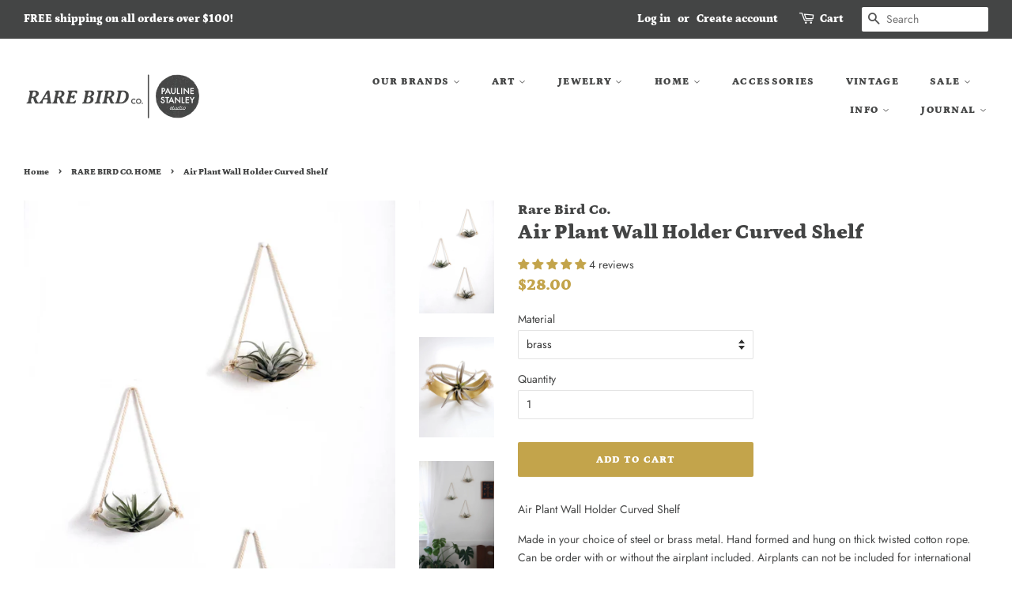

--- FILE ---
content_type: text/html; charset=utf-8
request_url: https://therarebirdco.com/collections/rare-bird-co-home/products/air-plant-wall-holder-curved-shelf
body_size: 35911
content:
<!doctype html>
<!--[if lt IE 7]><html class="no-js lt-ie9 lt-ie8 lt-ie7" lang="en"> <![endif]-->
<!--[if IE 7]><html class="no-js lt-ie9 lt-ie8" lang="en"> <![endif]-->
<!--[if IE 8]><html class="no-js lt-ie9" lang="en"> <![endif]-->
<!--[if IE 9 ]><html class="ie9 no-js"> <![endif]-->
<!--[if (gt IE 9)|!(IE)]><!--> <html class="no-js"> <!--<![endif]-->
<head>
  
  <!-- Global site tag (gtag.js) - Google Ads: 771156128 -->
<script async src="https://www.googletagmanager.com/gtag/js?id=AW-771156128"></script>
<script>
  window.dataLayer = window.dataLayer || [];
  function gtag(){dataLayer.push(arguments);}
  gtag('js', new Date());

  gtag('config', 'AW-771156128');
</script>
  
  <script>
  gtag('event', 'page_view', {
    'send_to': 'AW-771156128',
    'ecomm_prodid': 'replace with value'
  });
</script>

  <!-- Basic page needs ================================================== -->
  <meta charset="utf-8">
  <meta http-equiv="X-UA-Compatible" content="IE=edge,chrome=1">

  
  <link rel="shortcut icon" href="//therarebirdco.com/cdn/shop/files/favicon_20d940f8-ae37-4fc2-940f-d74fc670dbef_32x32.png?v=1614353281" type="image/png" />
  

  <!-- Title and description ================================================== -->
  <title>
  Air Plant Wall Holder Curved Shelf &ndash; Pauline Stanley Studio + Rare Bird Co.
  </title>

  
  <meta name="description" content="Air Plant Wall Holder Curved Shelf Made in your choice of steel or brass metal. Hand formed and hung on thick twisted cotton rope. Can be order with or without the airplant included. Airplants can not be included for international orders. Our metal designs start as Rare Bird original hand or digital illustrations, that">
  

  <!-- Social meta ================================================== -->
  <!-- /snippets/social-meta-tags.liquid -->




<meta property="og:site_name" content="Pauline Stanley Studio + Rare Bird Co.">
<meta property="og:url" content="https://therarebirdco.com/products/air-plant-wall-holder-curved-shelf">
<meta property="og:title" content="Air Plant Wall Holder Curved Shelf">
<meta property="og:type" content="product">
<meta property="og:description" content="Air Plant Wall Holder Curved Shelf Made in your choice of steel or brass metal. Hand formed and hung on thick twisted cotton rope. Can be order with or without the airplant included. Airplants can not be included for international orders. Our metal designs start as Rare Bird original hand or digital illustrations, that">

  <meta property="og:price:amount" content="28.00">
  <meta property="og:price:currency" content="USD">

<meta property="og:image" content="http://therarebirdco.com/cdn/shop/products/il_fullxfull.1349840808_ruxx_1200x1200.jpg?v=1571733656"><meta property="og:image" content="http://therarebirdco.com/cdn/shop/products/il_fullxfull.1349840834_1fn0_1200x1200.jpg?v=1571733656"><meta property="og:image" content="http://therarebirdco.com/cdn/shop/products/il_fullxfull.1349840838_tb5a_1200x1200.jpg?v=1571733656">
<meta property="og:image:secure_url" content="https://therarebirdco.com/cdn/shop/products/il_fullxfull.1349840808_ruxx_1200x1200.jpg?v=1571733656"><meta property="og:image:secure_url" content="https://therarebirdco.com/cdn/shop/products/il_fullxfull.1349840834_1fn0_1200x1200.jpg?v=1571733656"><meta property="og:image:secure_url" content="https://therarebirdco.com/cdn/shop/products/il_fullxfull.1349840838_tb5a_1200x1200.jpg?v=1571733656">


<meta name="twitter:card" content="summary_large_image">
<meta name="twitter:title" content="Air Plant Wall Holder Curved Shelf">
<meta name="twitter:description" content="Air Plant Wall Holder Curved Shelf Made in your choice of steel or brass metal. Hand formed and hung on thick twisted cotton rope. Can be order with or without the airplant included. Airplants can not be included for international orders. Our metal designs start as Rare Bird original hand or digital illustrations, that">


  <!-- Helpers ================================================== -->
  <link rel="canonical" href="https://therarebirdco.com/products/air-plant-wall-holder-curved-shelf">
  <meta name="viewport" content="width=device-width,initial-scale=1">
  <meta name="theme-color" content="#c3a44b">

  <!-- CSS ================================================== -->
  <link href="//therarebirdco.com/cdn/shop/t/2/assets/timber.scss.css?v=69941121782996234381766542424" rel="stylesheet" type="text/css" media="all" />
  <link href="//therarebirdco.com/cdn/shop/t/2/assets/theme.scss.css?v=60769032349377608891766542424" rel="stylesheet" type="text/css" media="all" />

  <script>
    window.theme = window.theme || {};

    var theme = {
      strings: {
        addToCart: "Add to Cart",
        soldOut: "Sold Out",
        unavailable: "Unavailable",
        zoomClose: "Close (Esc)",
        zoomPrev: "Previous (Left arrow key)",
        zoomNext: "Next (Right arrow key)",
        addressError: "Error looking up that address",
        addressNoResults: "No results for that address",
        addressQueryLimit: "You have exceeded the Google API usage limit. Consider upgrading to a \u003ca href=\"https:\/\/developers.google.com\/maps\/premium\/usage-limits\"\u003ePremium Plan\u003c\/a\u003e.",
        authError: "There was a problem authenticating your Google Maps API Key."
      },
      settings: {
        // Adding some settings to allow the editor to update correctly when they are changed
        enableWideLayout: true,
        typeAccentTransform: true,
        typeAccentSpacing: true,
        baseFontSize: '14px',
        headerBaseFontSize: '26px',
        accentFontSize: '13px'
      },
      variables: {
        mediaQueryMedium: 'screen and (max-width: 768px)',
        bpSmall: false
      },
      moneyFormat: "${{amount}}"
    }

    document.documentElement.className = document.documentElement.className.replace('no-js', 'supports-js');
  </script>

  <!-- Header hook for plugins ================================================== -->
  <script>window.performance && window.performance.mark && window.performance.mark('shopify.content_for_header.start');</script><meta name="google-site-verification" content="sJIXxI08DOF834cAwHPXUdqQmFQXbSQ7c8E_nM9AAPE">
<meta name="google-site-verification" content="bKbyQhQKz4HTHupqCuf4KcloqDTj5djiu-gce3KeqHo">
<meta name="google-site-verification" content="9yjKJGJ-4lAswcZk5z0fbqI3Fkj9KzrKJW2Cg3Nfw6M">
<meta name="facebook-domain-verification" content="qiok1tvt1k76ksu9fzdy1rxahg6ga4">
<meta name="facebook-domain-verification" content="ylksophfn1e3j6j6uwolsektynwast">
<meta id="shopify-digital-wallet" name="shopify-digital-wallet" content="/10429497402/digital_wallets/dialog">
<meta name="shopify-checkout-api-token" content="04f53b8d7a913b694b4eff0d7a36b185">
<meta id="in-context-paypal-metadata" data-shop-id="10429497402" data-venmo-supported="false" data-environment="production" data-locale="en_US" data-paypal-v4="true" data-currency="USD">
<link rel="alternate" type="application/json+oembed" href="https://therarebirdco.com/products/air-plant-wall-holder-curved-shelf.oembed">
<script async="async" src="/checkouts/internal/preloads.js?locale=en-US"></script>
<link rel="preconnect" href="https://shop.app" crossorigin="anonymous">
<script async="async" src="https://shop.app/checkouts/internal/preloads.js?locale=en-US&shop_id=10429497402" crossorigin="anonymous"></script>
<script id="apple-pay-shop-capabilities" type="application/json">{"shopId":10429497402,"countryCode":"US","currencyCode":"USD","merchantCapabilities":["supports3DS"],"merchantId":"gid:\/\/shopify\/Shop\/10429497402","merchantName":"Pauline Stanley Studio + Rare Bird Co.","requiredBillingContactFields":["postalAddress","email"],"requiredShippingContactFields":["postalAddress","email"],"shippingType":"shipping","supportedNetworks":["visa","masterCard","amex","discover","elo","jcb"],"total":{"type":"pending","label":"Pauline Stanley Studio + Rare Bird Co.","amount":"1.00"},"shopifyPaymentsEnabled":true,"supportsSubscriptions":true}</script>
<script id="shopify-features" type="application/json">{"accessToken":"04f53b8d7a913b694b4eff0d7a36b185","betas":["rich-media-storefront-analytics"],"domain":"therarebirdco.com","predictiveSearch":true,"shopId":10429497402,"locale":"en"}</script>
<script>var Shopify = Shopify || {};
Shopify.shop = "rare-bird-designs.myshopify.com";
Shopify.locale = "en";
Shopify.currency = {"active":"USD","rate":"1.0"};
Shopify.country = "US";
Shopify.theme = {"name":"Minimal","id":35646242874,"schema_name":"Minimal","schema_version":"7.0.0","theme_store_id":380,"role":"main"};
Shopify.theme.handle = "null";
Shopify.theme.style = {"id":null,"handle":null};
Shopify.cdnHost = "therarebirdco.com/cdn";
Shopify.routes = Shopify.routes || {};
Shopify.routes.root = "/";</script>
<script type="module">!function(o){(o.Shopify=o.Shopify||{}).modules=!0}(window);</script>
<script>!function(o){function n(){var o=[];function n(){o.push(Array.prototype.slice.apply(arguments))}return n.q=o,n}var t=o.Shopify=o.Shopify||{};t.loadFeatures=n(),t.autoloadFeatures=n()}(window);</script>
<script>
  window.ShopifyPay = window.ShopifyPay || {};
  window.ShopifyPay.apiHost = "shop.app\/pay";
  window.ShopifyPay.redirectState = null;
</script>
<script id="shop-js-analytics" type="application/json">{"pageType":"product"}</script>
<script defer="defer" async type="module" src="//therarebirdco.com/cdn/shopifycloud/shop-js/modules/v2/client.init-shop-cart-sync_BT-GjEfc.en.esm.js"></script>
<script defer="defer" async type="module" src="//therarebirdco.com/cdn/shopifycloud/shop-js/modules/v2/chunk.common_D58fp_Oc.esm.js"></script>
<script defer="defer" async type="module" src="//therarebirdco.com/cdn/shopifycloud/shop-js/modules/v2/chunk.modal_xMitdFEc.esm.js"></script>
<script type="module">
  await import("//therarebirdco.com/cdn/shopifycloud/shop-js/modules/v2/client.init-shop-cart-sync_BT-GjEfc.en.esm.js");
await import("//therarebirdco.com/cdn/shopifycloud/shop-js/modules/v2/chunk.common_D58fp_Oc.esm.js");
await import("//therarebirdco.com/cdn/shopifycloud/shop-js/modules/v2/chunk.modal_xMitdFEc.esm.js");

  window.Shopify.SignInWithShop?.initShopCartSync?.({"fedCMEnabled":true,"windoidEnabled":true});

</script>
<script>
  window.Shopify = window.Shopify || {};
  if (!window.Shopify.featureAssets) window.Shopify.featureAssets = {};
  window.Shopify.featureAssets['shop-js'] = {"shop-cart-sync":["modules/v2/client.shop-cart-sync_DZOKe7Ll.en.esm.js","modules/v2/chunk.common_D58fp_Oc.esm.js","modules/v2/chunk.modal_xMitdFEc.esm.js"],"init-fed-cm":["modules/v2/client.init-fed-cm_B6oLuCjv.en.esm.js","modules/v2/chunk.common_D58fp_Oc.esm.js","modules/v2/chunk.modal_xMitdFEc.esm.js"],"shop-cash-offers":["modules/v2/client.shop-cash-offers_D2sdYoxE.en.esm.js","modules/v2/chunk.common_D58fp_Oc.esm.js","modules/v2/chunk.modal_xMitdFEc.esm.js"],"shop-login-button":["modules/v2/client.shop-login-button_QeVjl5Y3.en.esm.js","modules/v2/chunk.common_D58fp_Oc.esm.js","modules/v2/chunk.modal_xMitdFEc.esm.js"],"pay-button":["modules/v2/client.pay-button_DXTOsIq6.en.esm.js","modules/v2/chunk.common_D58fp_Oc.esm.js","modules/v2/chunk.modal_xMitdFEc.esm.js"],"shop-button":["modules/v2/client.shop-button_DQZHx9pm.en.esm.js","modules/v2/chunk.common_D58fp_Oc.esm.js","modules/v2/chunk.modal_xMitdFEc.esm.js"],"avatar":["modules/v2/client.avatar_BTnouDA3.en.esm.js"],"init-windoid":["modules/v2/client.init-windoid_CR1B-cfM.en.esm.js","modules/v2/chunk.common_D58fp_Oc.esm.js","modules/v2/chunk.modal_xMitdFEc.esm.js"],"init-shop-for-new-customer-accounts":["modules/v2/client.init-shop-for-new-customer-accounts_C_vY_xzh.en.esm.js","modules/v2/client.shop-login-button_QeVjl5Y3.en.esm.js","modules/v2/chunk.common_D58fp_Oc.esm.js","modules/v2/chunk.modal_xMitdFEc.esm.js"],"init-shop-email-lookup-coordinator":["modules/v2/client.init-shop-email-lookup-coordinator_BI7n9ZSv.en.esm.js","modules/v2/chunk.common_D58fp_Oc.esm.js","modules/v2/chunk.modal_xMitdFEc.esm.js"],"init-shop-cart-sync":["modules/v2/client.init-shop-cart-sync_BT-GjEfc.en.esm.js","modules/v2/chunk.common_D58fp_Oc.esm.js","modules/v2/chunk.modal_xMitdFEc.esm.js"],"shop-toast-manager":["modules/v2/client.shop-toast-manager_DiYdP3xc.en.esm.js","modules/v2/chunk.common_D58fp_Oc.esm.js","modules/v2/chunk.modal_xMitdFEc.esm.js"],"init-customer-accounts":["modules/v2/client.init-customer-accounts_D9ZNqS-Q.en.esm.js","modules/v2/client.shop-login-button_QeVjl5Y3.en.esm.js","modules/v2/chunk.common_D58fp_Oc.esm.js","modules/v2/chunk.modal_xMitdFEc.esm.js"],"init-customer-accounts-sign-up":["modules/v2/client.init-customer-accounts-sign-up_iGw4briv.en.esm.js","modules/v2/client.shop-login-button_QeVjl5Y3.en.esm.js","modules/v2/chunk.common_D58fp_Oc.esm.js","modules/v2/chunk.modal_xMitdFEc.esm.js"],"shop-follow-button":["modules/v2/client.shop-follow-button_CqMgW2wH.en.esm.js","modules/v2/chunk.common_D58fp_Oc.esm.js","modules/v2/chunk.modal_xMitdFEc.esm.js"],"checkout-modal":["modules/v2/client.checkout-modal_xHeaAweL.en.esm.js","modules/v2/chunk.common_D58fp_Oc.esm.js","modules/v2/chunk.modal_xMitdFEc.esm.js"],"shop-login":["modules/v2/client.shop-login_D91U-Q7h.en.esm.js","modules/v2/chunk.common_D58fp_Oc.esm.js","modules/v2/chunk.modal_xMitdFEc.esm.js"],"lead-capture":["modules/v2/client.lead-capture_BJmE1dJe.en.esm.js","modules/v2/chunk.common_D58fp_Oc.esm.js","modules/v2/chunk.modal_xMitdFEc.esm.js"],"payment-terms":["modules/v2/client.payment-terms_Ci9AEqFq.en.esm.js","modules/v2/chunk.common_D58fp_Oc.esm.js","modules/v2/chunk.modal_xMitdFEc.esm.js"]};
</script>
<script>(function() {
  var isLoaded = false;
  function asyncLoad() {
    if (isLoaded) return;
    isLoaded = true;
    var urls = ["\/\/cdn.shopify.com\/proxy\/213427f57326eb2eef79be2ff1a55a88c5ae5619bcc55be519fccb96128a19d8\/api.goaffpro.com\/loader.js?shop=rare-bird-designs.myshopify.com\u0026sp-cache-control=cHVibGljLCBtYXgtYWdlPTkwMA","https:\/\/cdn.nfcube.com\/instafeed-4612d9f7fb66540c0426bb8cb72c16c5.js?shop=rare-bird-designs.myshopify.com","https:\/\/a.mailmunch.co\/widgets\/site-879909-d066e0aba4753c206a63ee2773a0eb4c4d5c5f2c.js?shop=rare-bird-designs.myshopify.com"];
    for (var i = 0; i < urls.length; i++) {
      var s = document.createElement('script');
      s.type = 'text/javascript';
      s.async = true;
      s.src = urls[i];
      var x = document.getElementsByTagName('script')[0];
      x.parentNode.insertBefore(s, x);
    }
  };
  if(window.attachEvent) {
    window.attachEvent('onload', asyncLoad);
  } else {
    window.addEventListener('load', asyncLoad, false);
  }
})();</script>
<script id="__st">var __st={"a":10429497402,"offset":-18000,"reqid":"02d3318b-53ca-4b4e-8a4a-1a184aed8aa4-1769184892","pageurl":"therarebirdco.com\/collections\/rare-bird-co-home\/products\/air-plant-wall-holder-curved-shelf","u":"9f60287e805d","p":"product","rtyp":"product","rid":1416161361978};</script>
<script>window.ShopifyPaypalV4VisibilityTracking = true;</script>
<script id="captcha-bootstrap">!function(){'use strict';const t='contact',e='account',n='new_comment',o=[[t,t],['blogs',n],['comments',n],[t,'customer']],c=[[e,'customer_login'],[e,'guest_login'],[e,'recover_customer_password'],[e,'create_customer']],r=t=>t.map((([t,e])=>`form[action*='/${t}']:not([data-nocaptcha='true']) input[name='form_type'][value='${e}']`)).join(','),a=t=>()=>t?[...document.querySelectorAll(t)].map((t=>t.form)):[];function s(){const t=[...o],e=r(t);return a(e)}const i='password',u='form_key',d=['recaptcha-v3-token','g-recaptcha-response','h-captcha-response',i],f=()=>{try{return window.sessionStorage}catch{return}},m='__shopify_v',_=t=>t.elements[u];function p(t,e,n=!1){try{const o=window.sessionStorage,c=JSON.parse(o.getItem(e)),{data:r}=function(t){const{data:e,action:n}=t;return t[m]||n?{data:e,action:n}:{data:t,action:n}}(c);for(const[e,n]of Object.entries(r))t.elements[e]&&(t.elements[e].value=n);n&&o.removeItem(e)}catch(o){console.error('form repopulation failed',{error:o})}}const l='form_type',E='cptcha';function T(t){t.dataset[E]=!0}const w=window,h=w.document,L='Shopify',v='ce_forms',y='captcha';let A=!1;((t,e)=>{const n=(g='f06e6c50-85a8-45c8-87d0-21a2b65856fe',I='https://cdn.shopify.com/shopifycloud/storefront-forms-hcaptcha/ce_storefront_forms_captcha_hcaptcha.v1.5.2.iife.js',D={infoText:'Protected by hCaptcha',privacyText:'Privacy',termsText:'Terms'},(t,e,n)=>{const o=w[L][v],c=o.bindForm;if(c)return c(t,g,e,D).then(n);var r;o.q.push([[t,g,e,D],n]),r=I,A||(h.body.append(Object.assign(h.createElement('script'),{id:'captcha-provider',async:!0,src:r})),A=!0)});var g,I,D;w[L]=w[L]||{},w[L][v]=w[L][v]||{},w[L][v].q=[],w[L][y]=w[L][y]||{},w[L][y].protect=function(t,e){n(t,void 0,e),T(t)},Object.freeze(w[L][y]),function(t,e,n,w,h,L){const[v,y,A,g]=function(t,e,n){const i=e?o:[],u=t?c:[],d=[...i,...u],f=r(d),m=r(i),_=r(d.filter((([t,e])=>n.includes(e))));return[a(f),a(m),a(_),s()]}(w,h,L),I=t=>{const e=t.target;return e instanceof HTMLFormElement?e:e&&e.form},D=t=>v().includes(t);t.addEventListener('submit',(t=>{const e=I(t);if(!e)return;const n=D(e)&&!e.dataset.hcaptchaBound&&!e.dataset.recaptchaBound,o=_(e),c=g().includes(e)&&(!o||!o.value);(n||c)&&t.preventDefault(),c&&!n&&(function(t){try{if(!f())return;!function(t){const e=f();if(!e)return;const n=_(t);if(!n)return;const o=n.value;o&&e.removeItem(o)}(t);const e=Array.from(Array(32),(()=>Math.random().toString(36)[2])).join('');!function(t,e){_(t)||t.append(Object.assign(document.createElement('input'),{type:'hidden',name:u})),t.elements[u].value=e}(t,e),function(t,e){const n=f();if(!n)return;const o=[...t.querySelectorAll(`input[type='${i}']`)].map((({name:t})=>t)),c=[...d,...o],r={};for(const[a,s]of new FormData(t).entries())c.includes(a)||(r[a]=s);n.setItem(e,JSON.stringify({[m]:1,action:t.action,data:r}))}(t,e)}catch(e){console.error('failed to persist form',e)}}(e),e.submit())}));const S=(t,e)=>{t&&!t.dataset[E]&&(n(t,e.some((e=>e===t))),T(t))};for(const o of['focusin','change'])t.addEventListener(o,(t=>{const e=I(t);D(e)&&S(e,y())}));const B=e.get('form_key'),M=e.get(l),P=B&&M;t.addEventListener('DOMContentLoaded',(()=>{const t=y();if(P)for(const e of t)e.elements[l].value===M&&p(e,B);[...new Set([...A(),...v().filter((t=>'true'===t.dataset.shopifyCaptcha))])].forEach((e=>S(e,t)))}))}(h,new URLSearchParams(w.location.search),n,t,e,['guest_login'])})(!0,!0)}();</script>
<script integrity="sha256-4kQ18oKyAcykRKYeNunJcIwy7WH5gtpwJnB7kiuLZ1E=" data-source-attribution="shopify.loadfeatures" defer="defer" src="//therarebirdco.com/cdn/shopifycloud/storefront/assets/storefront/load_feature-a0a9edcb.js" crossorigin="anonymous"></script>
<script crossorigin="anonymous" defer="defer" src="//therarebirdco.com/cdn/shopifycloud/storefront/assets/shopify_pay/storefront-65b4c6d7.js?v=20250812"></script>
<script data-source-attribution="shopify.dynamic_checkout.dynamic.init">var Shopify=Shopify||{};Shopify.PaymentButton=Shopify.PaymentButton||{isStorefrontPortableWallets:!0,init:function(){window.Shopify.PaymentButton.init=function(){};var t=document.createElement("script");t.src="https://therarebirdco.com/cdn/shopifycloud/portable-wallets/latest/portable-wallets.en.js",t.type="module",document.head.appendChild(t)}};
</script>
<script data-source-attribution="shopify.dynamic_checkout.buyer_consent">
  function portableWalletsHideBuyerConsent(e){var t=document.getElementById("shopify-buyer-consent"),n=document.getElementById("shopify-subscription-policy-button");t&&n&&(t.classList.add("hidden"),t.setAttribute("aria-hidden","true"),n.removeEventListener("click",e))}function portableWalletsShowBuyerConsent(e){var t=document.getElementById("shopify-buyer-consent"),n=document.getElementById("shopify-subscription-policy-button");t&&n&&(t.classList.remove("hidden"),t.removeAttribute("aria-hidden"),n.addEventListener("click",e))}window.Shopify?.PaymentButton&&(window.Shopify.PaymentButton.hideBuyerConsent=portableWalletsHideBuyerConsent,window.Shopify.PaymentButton.showBuyerConsent=portableWalletsShowBuyerConsent);
</script>
<script data-source-attribution="shopify.dynamic_checkout.cart.bootstrap">document.addEventListener("DOMContentLoaded",(function(){function t(){return document.querySelector("shopify-accelerated-checkout-cart, shopify-accelerated-checkout")}if(t())Shopify.PaymentButton.init();else{new MutationObserver((function(e,n){t()&&(Shopify.PaymentButton.init(),n.disconnect())})).observe(document.body,{childList:!0,subtree:!0})}}));
</script>
<link id="shopify-accelerated-checkout-styles" rel="stylesheet" media="screen" href="https://therarebirdco.com/cdn/shopifycloud/portable-wallets/latest/accelerated-checkout-backwards-compat.css" crossorigin="anonymous">
<style id="shopify-accelerated-checkout-cart">
        #shopify-buyer-consent {
  margin-top: 1em;
  display: inline-block;
  width: 100%;
}

#shopify-buyer-consent.hidden {
  display: none;
}

#shopify-subscription-policy-button {
  background: none;
  border: none;
  padding: 0;
  text-decoration: underline;
  font-size: inherit;
  cursor: pointer;
}

#shopify-subscription-policy-button::before {
  box-shadow: none;
}

      </style>

<script>window.performance && window.performance.mark && window.performance.mark('shopify.content_for_header.end');</script>

  
<!--[if lt IE 9]>
<script src="//cdnjs.cloudflare.com/ajax/libs/html5shiv/3.7.2/html5shiv.min.js" type="text/javascript"></script>
<![endif]-->


  <script src="//therarebirdco.com/cdn/shop/t/2/assets/jquery-2.2.3.min.js?v=58211863146907186831528210089" type="text/javascript"></script>

  <!--[if (gt IE 9)|!(IE)]><!--><script src="//therarebirdco.com/cdn/shop/t/2/assets/lazysizes.min.js?v=177476512571513845041528210089" async="async"></script><!--<![endif]-->
  <!--[if lte IE 9]><script src="//therarebirdco.com/cdn/shop/t/2/assets/lazysizes.min.js?v=177476512571513845041528210089"></script><![endif]-->

  
  
<meta name="p:domain_verify" content="1a733809dd1f4dc7bb0c29f842bc0400"/>

  
  
  
  
  
  




<!-- BEGIN app block: shopify://apps/judge-me-reviews/blocks/judgeme_core/61ccd3b1-a9f2-4160-9fe9-4fec8413e5d8 --><!-- Start of Judge.me Core -->






<link rel="dns-prefetch" href="https://cdnwidget.judge.me">
<link rel="dns-prefetch" href="https://cdn.judge.me">
<link rel="dns-prefetch" href="https://cdn1.judge.me">
<link rel="dns-prefetch" href="https://api.judge.me">

<script data-cfasync='false' class='jdgm-settings-script'>window.jdgmSettings={"pagination":5,"disable_web_reviews":false,"badge_no_review_text":"No reviews","badge_n_reviews_text":"{{ n }} review/reviews","badge_star_color":"#c3a44b","hide_badge_preview_if_no_reviews":true,"badge_hide_text":false,"enforce_center_preview_badge":false,"widget_title":"Customer Reviews","widget_open_form_text":"Write a review","widget_close_form_text":"Cancel review","widget_refresh_page_text":"Refresh page","widget_summary_text":"Based on {{ number_of_reviews }} review/reviews","widget_no_review_text":"Be the first to write a review","widget_name_field_text":"Display name","widget_verified_name_field_text":"Verified Name (public)","widget_name_placeholder_text":"Display name","widget_required_field_error_text":"This field is required.","widget_email_field_text":"Email address","widget_verified_email_field_text":"Verified Email (private, can not be edited)","widget_email_placeholder_text":"Your email address","widget_email_field_error_text":"Please enter a valid email address.","widget_rating_field_text":"Rating","widget_review_title_field_text":"Review Title","widget_review_title_placeholder_text":"Give your review a title","widget_review_body_field_text":"Review content","widget_review_body_placeholder_text":"Start writing here...","widget_pictures_field_text":"Picture/Video (optional)","widget_submit_review_text":"Submit Review","widget_submit_verified_review_text":"Submit Verified Review","widget_submit_success_msg_with_auto_publish":"Thank you! Please refresh the page in a few moments to see your review. You can remove or edit your review by logging into \u003ca href='https://judge.me/login' target='_blank' rel='nofollow noopener'\u003eJudge.me\u003c/a\u003e","widget_submit_success_msg_no_auto_publish":"Thank you! Your review will be published as soon as it is approved by the shop admin. You can remove or edit your review by logging into \u003ca href='https://judge.me/login' target='_blank' rel='nofollow noopener'\u003eJudge.me\u003c/a\u003e","widget_show_default_reviews_out_of_total_text":"Showing {{ n_reviews_shown }} out of {{ n_reviews }} reviews.","widget_show_all_link_text":"Show all","widget_show_less_link_text":"Show less","widget_author_said_text":"{{ reviewer_name }} said:","widget_days_text":"{{ n }} days ago","widget_weeks_text":"{{ n }} week/weeks ago","widget_months_text":"{{ n }} month/months ago","widget_years_text":"{{ n }} year/years ago","widget_yesterday_text":"Yesterday","widget_today_text":"Today","widget_replied_text":"\u003e\u003e {{ shop_name }} replied:","widget_read_more_text":"Read more","widget_reviewer_name_as_initial":"","widget_rating_filter_color":"#fbcd0a","widget_rating_filter_see_all_text":"See all reviews","widget_sorting_most_recent_text":"Most Recent","widget_sorting_highest_rating_text":"Highest Rating","widget_sorting_lowest_rating_text":"Lowest Rating","widget_sorting_with_pictures_text":"Only Pictures","widget_sorting_most_helpful_text":"Most Helpful","widget_open_question_form_text":"Ask a question","widget_reviews_subtab_text":"Reviews","widget_questions_subtab_text":"Questions","widget_question_label_text":"Question","widget_answer_label_text":"Answer","widget_question_placeholder_text":"Write your question here","widget_submit_question_text":"Submit Question","widget_question_submit_success_text":"Thank you for your question! We will notify you once it gets answered.","widget_star_color":"#c3a44b","verified_badge_text":"Verified","verified_badge_bg_color":"","verified_badge_text_color":"","verified_badge_placement":"left-of-reviewer-name","widget_review_max_height":"","widget_hide_border":false,"widget_social_share":false,"widget_thumb":false,"widget_review_location_show":false,"widget_location_format":"","all_reviews_include_out_of_store_products":true,"all_reviews_out_of_store_text":"(out of store)","all_reviews_pagination":100,"all_reviews_product_name_prefix_text":"about","enable_review_pictures":true,"enable_question_anwser":false,"widget_theme":"default","review_date_format":"mm/dd/yyyy","default_sort_method":"most-recent","widget_product_reviews_subtab_text":"Product Reviews","widget_shop_reviews_subtab_text":"Shop Reviews","widget_other_products_reviews_text":"Reviews for other products","widget_store_reviews_subtab_text":"Store reviews","widget_no_store_reviews_text":"This store hasn't received any reviews yet","widget_web_restriction_product_reviews_text":"This product hasn't received any reviews yet","widget_no_items_text":"No items found","widget_show_more_text":"Show more","widget_write_a_store_review_text":"Write a Store Review","widget_other_languages_heading":"Reviews in Other Languages","widget_translate_review_text":"Translate review to {{ language }}","widget_translating_review_text":"Translating...","widget_show_original_translation_text":"Show original ({{ language }})","widget_translate_review_failed_text":"Review couldn't be translated.","widget_translate_review_retry_text":"Retry","widget_translate_review_try_again_later_text":"Try again later","show_product_url_for_grouped_product":false,"widget_sorting_pictures_first_text":"Pictures First","show_pictures_on_all_rev_page_mobile":false,"show_pictures_on_all_rev_page_desktop":false,"floating_tab_hide_mobile_install_preference":false,"floating_tab_button_name":"★ Reviews","floating_tab_title":"Let customers speak for us","floating_tab_button_color":"","floating_tab_button_background_color":"","floating_tab_url":"","floating_tab_url_enabled":false,"floating_tab_tab_style":"text","all_reviews_text_badge_text":"Customers rate us {{ shop.metafields.judgeme.all_reviews_rating | round: 1 }}/5 based on {{ shop.metafields.judgeme.all_reviews_count }} reviews.","all_reviews_text_badge_text_branded_style":"{{ shop.metafields.judgeme.all_reviews_rating | round: 1 }} out of 5 stars based on {{ shop.metafields.judgeme.all_reviews_count }} reviews","is_all_reviews_text_badge_a_link":false,"show_stars_for_all_reviews_text_badge":false,"all_reviews_text_badge_url":"","all_reviews_text_style":"branded","all_reviews_text_color_style":"judgeme_brand_color","all_reviews_text_color":"#108474","all_reviews_text_show_jm_brand":true,"featured_carousel_show_header":true,"featured_carousel_title":"Let customers speak for us","testimonials_carousel_title":"Customers are saying","videos_carousel_title":"Real customer stories","cards_carousel_title":"Customers are saying","featured_carousel_count_text":"from {{ n }} reviews","featured_carousel_add_link_to_all_reviews_page":false,"featured_carousel_url":"","featured_carousel_show_images":true,"featured_carousel_autoslide_interval":5,"featured_carousel_arrows_on_the_sides":false,"featured_carousel_height":250,"featured_carousel_width":80,"featured_carousel_image_size":0,"featured_carousel_image_height":250,"featured_carousel_arrow_color":"#eeeeee","verified_count_badge_style":"branded","verified_count_badge_orientation":"horizontal","verified_count_badge_color_style":"judgeme_brand_color","verified_count_badge_color":"#108474","is_verified_count_badge_a_link":false,"verified_count_badge_url":"","verified_count_badge_show_jm_brand":true,"widget_rating_preset_default":5,"widget_first_sub_tab":"product-reviews","widget_show_histogram":true,"widget_histogram_use_custom_color":false,"widget_pagination_use_custom_color":false,"widget_star_use_custom_color":true,"widget_verified_badge_use_custom_color":false,"widget_write_review_use_custom_color":false,"picture_reminder_submit_button":"Upload Pictures","enable_review_videos":false,"mute_video_by_default":false,"widget_sorting_videos_first_text":"Videos First","widget_review_pending_text":"Pending","featured_carousel_items_for_large_screen":3,"social_share_options_order":"Facebook,Twitter","remove_microdata_snippet":false,"disable_json_ld":false,"enable_json_ld_products":false,"preview_badge_show_question_text":false,"preview_badge_no_question_text":"No questions","preview_badge_n_question_text":"{{ number_of_questions }} question/questions","qa_badge_show_icon":false,"qa_badge_position":"same-row","remove_judgeme_branding":false,"widget_add_search_bar":false,"widget_search_bar_placeholder":"Search","widget_sorting_verified_only_text":"Verified only","featured_carousel_theme":"default","featured_carousel_show_rating":true,"featured_carousel_show_title":true,"featured_carousel_show_body":true,"featured_carousel_show_date":false,"featured_carousel_show_reviewer":true,"featured_carousel_show_product":false,"featured_carousel_header_background_color":"#108474","featured_carousel_header_text_color":"#ffffff","featured_carousel_name_product_separator":"reviewed","featured_carousel_full_star_background":"#108474","featured_carousel_empty_star_background":"#dadada","featured_carousel_vertical_theme_background":"#f9fafb","featured_carousel_verified_badge_enable":true,"featured_carousel_verified_badge_color":"#108474","featured_carousel_border_style":"round","featured_carousel_review_line_length_limit":3,"featured_carousel_more_reviews_button_text":"Read more reviews","featured_carousel_view_product_button_text":"View product","all_reviews_page_load_reviews_on":"scroll","all_reviews_page_load_more_text":"Load More Reviews","disable_fb_tab_reviews":false,"enable_ajax_cdn_cache":false,"widget_advanced_speed_features":5,"widget_public_name_text":"displayed publicly like","default_reviewer_name":"John Smith","default_reviewer_name_has_non_latin":true,"widget_reviewer_anonymous":"Anonymous","medals_widget_title":"Judge.me Review Medals","medals_widget_background_color":"#f9fafb","medals_widget_position":"footer_all_pages","medals_widget_border_color":"#f9fafb","medals_widget_verified_text_position":"left","medals_widget_use_monochromatic_version":false,"medals_widget_elements_color":"#108474","show_reviewer_avatar":true,"widget_invalid_yt_video_url_error_text":"Not a YouTube video URL","widget_max_length_field_error_text":"Please enter no more than {0} characters.","widget_show_country_flag":false,"widget_show_collected_via_shop_app":true,"widget_verified_by_shop_badge_style":"light","widget_verified_by_shop_text":"Verified by Shop","widget_show_photo_gallery":false,"widget_load_with_code_splitting":true,"widget_ugc_install_preference":false,"widget_ugc_title":"Made by us, Shared by you","widget_ugc_subtitle":"Tag us to see your picture featured in our page","widget_ugc_arrows_color":"#ffffff","widget_ugc_primary_button_text":"Buy Now","widget_ugc_primary_button_background_color":"#108474","widget_ugc_primary_button_text_color":"#ffffff","widget_ugc_primary_button_border_width":"0","widget_ugc_primary_button_border_style":"none","widget_ugc_primary_button_border_color":"#108474","widget_ugc_primary_button_border_radius":"25","widget_ugc_secondary_button_text":"Load More","widget_ugc_secondary_button_background_color":"#ffffff","widget_ugc_secondary_button_text_color":"#108474","widget_ugc_secondary_button_border_width":"2","widget_ugc_secondary_button_border_style":"solid","widget_ugc_secondary_button_border_color":"#108474","widget_ugc_secondary_button_border_radius":"25","widget_ugc_reviews_button_text":"View Reviews","widget_ugc_reviews_button_background_color":"#ffffff","widget_ugc_reviews_button_text_color":"#108474","widget_ugc_reviews_button_border_width":"2","widget_ugc_reviews_button_border_style":"solid","widget_ugc_reviews_button_border_color":"#108474","widget_ugc_reviews_button_border_radius":"25","widget_ugc_reviews_button_link_to":"judgeme-reviews-page","widget_ugc_show_post_date":true,"widget_ugc_max_width":"800","widget_rating_metafield_value_type":true,"widget_primary_color":"#c3a44b","widget_enable_secondary_color":false,"widget_secondary_color":"#edf5f5","widget_summary_average_rating_text":"{{ average_rating }} out of 5","widget_media_grid_title":"Customer photos \u0026 videos","widget_media_grid_see_more_text":"See more","widget_round_style":false,"widget_show_product_medals":true,"widget_verified_by_judgeme_text":"Verified by Judge.me","widget_show_store_medals":true,"widget_verified_by_judgeme_text_in_store_medals":"Verified by Judge.me","widget_media_field_exceed_quantity_message":"Sorry, we can only accept {{ max_media }} for one review.","widget_media_field_exceed_limit_message":"{{ file_name }} is too large, please select a {{ media_type }} less than {{ size_limit }}MB.","widget_review_submitted_text":"Review Submitted!","widget_question_submitted_text":"Question Submitted!","widget_close_form_text_question":"Cancel","widget_write_your_answer_here_text":"Write your answer here","widget_enabled_branded_link":true,"widget_show_collected_by_judgeme":true,"widget_reviewer_name_color":"","widget_write_review_text_color":"","widget_write_review_bg_color":"","widget_collected_by_judgeme_text":"collected by Judge.me","widget_pagination_type":"standard","widget_load_more_text":"Load More","widget_load_more_color":"#108474","widget_full_review_text":"Full Review","widget_read_more_reviews_text":"Read More Reviews","widget_read_questions_text":"Read Questions","widget_questions_and_answers_text":"Questions \u0026 Answers","widget_verified_by_text":"Verified by","widget_verified_text":"Verified","widget_number_of_reviews_text":"{{ number_of_reviews }} reviews","widget_back_button_text":"Back","widget_next_button_text":"Next","widget_custom_forms_filter_button":"Filters","custom_forms_style":"horizontal","widget_show_review_information":false,"how_reviews_are_collected":"How reviews are collected?","widget_show_review_keywords":false,"widget_gdpr_statement":"How we use your data: We'll only contact you about the review you left, and only if necessary. By submitting your review, you agree to Judge.me's \u003ca href='https://judge.me/terms' target='_blank' rel='nofollow noopener'\u003eterms\u003c/a\u003e, \u003ca href='https://judge.me/privacy' target='_blank' rel='nofollow noopener'\u003eprivacy\u003c/a\u003e and \u003ca href='https://judge.me/content-policy' target='_blank' rel='nofollow noopener'\u003econtent\u003c/a\u003e policies.","widget_multilingual_sorting_enabled":false,"widget_translate_review_content_enabled":false,"widget_translate_review_content_method":"manual","popup_widget_review_selection":"automatically_with_pictures","popup_widget_round_border_style":true,"popup_widget_show_title":true,"popup_widget_show_body":true,"popup_widget_show_reviewer":false,"popup_widget_show_product":true,"popup_widget_show_pictures":true,"popup_widget_use_review_picture":true,"popup_widget_show_on_home_page":true,"popup_widget_show_on_product_page":true,"popup_widget_show_on_collection_page":true,"popup_widget_show_on_cart_page":true,"popup_widget_position":"bottom_left","popup_widget_first_review_delay":5,"popup_widget_duration":5,"popup_widget_interval":5,"popup_widget_review_count":5,"popup_widget_hide_on_mobile":true,"review_snippet_widget_round_border_style":true,"review_snippet_widget_card_color":"#FFFFFF","review_snippet_widget_slider_arrows_background_color":"#FFFFFF","review_snippet_widget_slider_arrows_color":"#000000","review_snippet_widget_star_color":"#108474","show_product_variant":false,"all_reviews_product_variant_label_text":"Variant: ","widget_show_verified_branding":true,"widget_ai_summary_title":"Customers say","widget_ai_summary_disclaimer":"AI-powered review summary based on recent customer reviews","widget_show_ai_summary":false,"widget_show_ai_summary_bg":false,"widget_show_review_title_input":true,"redirect_reviewers_invited_via_email":"review_widget","request_store_review_after_product_review":false,"request_review_other_products_in_order":false,"review_form_color_scheme":"default","review_form_corner_style":"square","review_form_star_color":{},"review_form_text_color":"#333333","review_form_background_color":"#ffffff","review_form_field_background_color":"#fafafa","review_form_button_color":{},"review_form_button_text_color":"#ffffff","review_form_modal_overlay_color":"#000000","review_content_screen_title_text":"How would you rate this product?","review_content_introduction_text":"We would love it if you would share a bit about your experience.","store_review_form_title_text":"How would you rate this store?","store_review_form_introduction_text":"We would love it if you would share a bit about your experience.","show_review_guidance_text":true,"one_star_review_guidance_text":"Poor","five_star_review_guidance_text":"Great","customer_information_screen_title_text":"About you","customer_information_introduction_text":"Please tell us more about you.","custom_questions_screen_title_text":"Your experience in more detail","custom_questions_introduction_text":"Here are a few questions to help us understand more about your experience.","review_submitted_screen_title_text":"Thanks for your review!","review_submitted_screen_thank_you_text":"We are processing it and it will appear on the store soon.","review_submitted_screen_email_verification_text":"Please confirm your email by clicking the link we just sent you. This helps us keep reviews authentic.","review_submitted_request_store_review_text":"Would you like to share your experience of shopping with us?","review_submitted_review_other_products_text":"Would you like to review these products?","store_review_screen_title_text":"Would you like to share your experience of shopping with us?","store_review_introduction_text":"We value your feedback and use it to improve. Please share any thoughts or suggestions you have.","reviewer_media_screen_title_picture_text":"Share a picture","reviewer_media_introduction_picture_text":"Upload a photo to support your review.","reviewer_media_screen_title_video_text":"Share a video","reviewer_media_introduction_video_text":"Upload a video to support your review.","reviewer_media_screen_title_picture_or_video_text":"Share a picture or video","reviewer_media_introduction_picture_or_video_text":"Upload a photo or video to support your review.","reviewer_media_youtube_url_text":"Paste your Youtube URL here","advanced_settings_next_step_button_text":"Next","advanced_settings_close_review_button_text":"Close","modal_write_review_flow":false,"write_review_flow_required_text":"Required","write_review_flow_privacy_message_text":"We respect your privacy.","write_review_flow_anonymous_text":"Post review as anonymous","write_review_flow_visibility_text":"This won't be visible to other customers.","write_review_flow_multiple_selection_help_text":"Select as many as you like","write_review_flow_single_selection_help_text":"Select one option","write_review_flow_required_field_error_text":"This field is required","write_review_flow_invalid_email_error_text":"Please enter a valid email address","write_review_flow_max_length_error_text":"Max. {{ max_length }} characters.","write_review_flow_media_upload_text":"\u003cb\u003eClick to upload\u003c/b\u003e or drag and drop","write_review_flow_gdpr_statement":"We'll only contact you about your review if necessary. By submitting your review, you agree to our \u003ca href='https://judge.me/terms' target='_blank' rel='nofollow noopener'\u003eterms and conditions\u003c/a\u003e and \u003ca href='https://judge.me/privacy' target='_blank' rel='nofollow noopener'\u003eprivacy policy\u003c/a\u003e.","rating_only_reviews_enabled":false,"show_negative_reviews_help_screen":false,"new_review_flow_help_screen_rating_threshold":3,"negative_review_resolution_screen_title_text":"Tell us more","negative_review_resolution_text":"Your experience matters to us. If there were issues with your purchase, we're here to help. Feel free to reach out to us, we'd love the opportunity to make things right.","negative_review_resolution_button_text":"Contact us","negative_review_resolution_proceed_with_review_text":"Leave a review","negative_review_resolution_subject":"Issue with purchase from {{ shop_name }}.{{ order_name }}","preview_badge_collection_page_install_status":false,"widget_review_custom_css":"","preview_badge_custom_css":"","preview_badge_stars_count":"5-stars","featured_carousel_custom_css":"","floating_tab_custom_css":"","all_reviews_widget_custom_css":"","medals_widget_custom_css":"","verified_badge_custom_css":"","all_reviews_text_custom_css":"","transparency_badges_collected_via_store_invite":false,"transparency_badges_from_another_provider":false,"transparency_badges_collected_from_store_visitor":false,"transparency_badges_collected_by_verified_review_provider":false,"transparency_badges_earned_reward":false,"transparency_badges_collected_via_store_invite_text":"Review collected via store invitation","transparency_badges_from_another_provider_text":"Review collected from another provider","transparency_badges_collected_from_store_visitor_text":"Review collected from a store visitor","transparency_badges_written_in_google_text":"Review written in Google","transparency_badges_written_in_etsy_text":"Review written in Etsy","transparency_badges_written_in_shop_app_text":"Review written in Shop App","transparency_badges_earned_reward_text":"Review earned a reward for future purchase","product_review_widget_per_page":10,"widget_store_review_label_text":"Review about the store","checkout_comment_extension_title_on_product_page":"Customer Comments","checkout_comment_extension_num_latest_comment_show":5,"checkout_comment_extension_format":"name_and_timestamp","checkout_comment_customer_name":"last_initial","checkout_comment_comment_notification":true,"preview_badge_collection_page_install_preference":false,"preview_badge_home_page_install_preference":false,"preview_badge_product_page_install_preference":false,"review_widget_install_preference":"","review_carousel_install_preference":false,"floating_reviews_tab_install_preference":"none","verified_reviews_count_badge_install_preference":false,"all_reviews_text_install_preference":false,"review_widget_best_location":false,"judgeme_medals_install_preference":false,"review_widget_revamp_enabled":false,"review_widget_qna_enabled":false,"review_widget_header_theme":"minimal","review_widget_widget_title_enabled":true,"review_widget_header_text_size":"medium","review_widget_header_text_weight":"regular","review_widget_average_rating_style":"compact","review_widget_bar_chart_enabled":true,"review_widget_bar_chart_type":"numbers","review_widget_bar_chart_style":"standard","review_widget_expanded_media_gallery_enabled":false,"review_widget_reviews_section_theme":"standard","review_widget_image_style":"thumbnails","review_widget_review_image_ratio":"square","review_widget_stars_size":"medium","review_widget_verified_badge":"standard_text","review_widget_review_title_text_size":"medium","review_widget_review_text_size":"medium","review_widget_review_text_length":"medium","review_widget_number_of_columns_desktop":3,"review_widget_carousel_transition_speed":5,"review_widget_custom_questions_answers_display":"always","review_widget_button_text_color":"#FFFFFF","review_widget_text_color":"#000000","review_widget_lighter_text_color":"#7B7B7B","review_widget_corner_styling":"soft","review_widget_review_word_singular":"review","review_widget_review_word_plural":"reviews","review_widget_voting_label":"Helpful?","review_widget_shop_reply_label":"Reply from {{ shop_name }}:","review_widget_filters_title":"Filters","qna_widget_question_word_singular":"Question","qna_widget_question_word_plural":"Questions","qna_widget_answer_reply_label":"Answer from {{ answerer_name }}:","qna_content_screen_title_text":"Ask a question about this product","qna_widget_question_required_field_error_text":"Please enter your question.","qna_widget_flow_gdpr_statement":"We'll only contact you about your question if necessary. By submitting your question, you agree to our \u003ca href='https://judge.me/terms' target='_blank' rel='nofollow noopener'\u003eterms and conditions\u003c/a\u003e and \u003ca href='https://judge.me/privacy' target='_blank' rel='nofollow noopener'\u003eprivacy policy\u003c/a\u003e.","qna_widget_question_submitted_text":"Thanks for your question!","qna_widget_close_form_text_question":"Close","qna_widget_question_submit_success_text":"We’ll notify you by email when your question is answered.","all_reviews_widget_v2025_enabled":false,"all_reviews_widget_v2025_header_theme":"default","all_reviews_widget_v2025_widget_title_enabled":true,"all_reviews_widget_v2025_header_text_size":"medium","all_reviews_widget_v2025_header_text_weight":"regular","all_reviews_widget_v2025_average_rating_style":"compact","all_reviews_widget_v2025_bar_chart_enabled":true,"all_reviews_widget_v2025_bar_chart_type":"numbers","all_reviews_widget_v2025_bar_chart_style":"standard","all_reviews_widget_v2025_expanded_media_gallery_enabled":false,"all_reviews_widget_v2025_show_store_medals":true,"all_reviews_widget_v2025_show_photo_gallery":true,"all_reviews_widget_v2025_show_review_keywords":false,"all_reviews_widget_v2025_show_ai_summary":false,"all_reviews_widget_v2025_show_ai_summary_bg":false,"all_reviews_widget_v2025_add_search_bar":false,"all_reviews_widget_v2025_default_sort_method":"most-recent","all_reviews_widget_v2025_reviews_per_page":10,"all_reviews_widget_v2025_reviews_section_theme":"default","all_reviews_widget_v2025_image_style":"thumbnails","all_reviews_widget_v2025_review_image_ratio":"square","all_reviews_widget_v2025_stars_size":"medium","all_reviews_widget_v2025_verified_badge":"bold_badge","all_reviews_widget_v2025_review_title_text_size":"medium","all_reviews_widget_v2025_review_text_size":"medium","all_reviews_widget_v2025_review_text_length":"medium","all_reviews_widget_v2025_number_of_columns_desktop":3,"all_reviews_widget_v2025_carousel_transition_speed":5,"all_reviews_widget_v2025_custom_questions_answers_display":"always","all_reviews_widget_v2025_show_product_variant":false,"all_reviews_widget_v2025_show_reviewer_avatar":true,"all_reviews_widget_v2025_reviewer_name_as_initial":"","all_reviews_widget_v2025_review_location_show":false,"all_reviews_widget_v2025_location_format":"","all_reviews_widget_v2025_show_country_flag":false,"all_reviews_widget_v2025_verified_by_shop_badge_style":"light","all_reviews_widget_v2025_social_share":false,"all_reviews_widget_v2025_social_share_options_order":"Facebook,Twitter,LinkedIn,Pinterest","all_reviews_widget_v2025_pagination_type":"standard","all_reviews_widget_v2025_button_text_color":"#FFFFFF","all_reviews_widget_v2025_text_color":"#000000","all_reviews_widget_v2025_lighter_text_color":"#7B7B7B","all_reviews_widget_v2025_corner_styling":"soft","all_reviews_widget_v2025_title":"Customer reviews","all_reviews_widget_v2025_ai_summary_title":"Customers say about this store","all_reviews_widget_v2025_no_review_text":"Be the first to write a review","platform":"shopify","branding_url":"https://app.judge.me/reviews/stores/therarebirdco.com","branding_text":"Powered by Judge.me","locale":"en","reply_name":"Pauline Stanley Studio + Rare Bird Co.","widget_version":"3.0","footer":true,"autopublish":true,"review_dates":true,"enable_custom_form":false,"shop_use_review_site":true,"shop_locale":"en","enable_multi_locales_translations":false,"show_review_title_input":true,"review_verification_email_status":"always","can_be_branded":true,"reply_name_text":"Pauline Stanley Studio + Rare Bird Co."};</script> <style class='jdgm-settings-style'>.jdgm-xx{left:0}:root{--jdgm-primary-color: #c3a44b;--jdgm-secondary-color: rgba(195,164,75,0.1);--jdgm-star-color: #c3a44b;--jdgm-write-review-text-color: white;--jdgm-write-review-bg-color: #c3a44b;--jdgm-paginate-color: #c3a44b;--jdgm-border-radius: 0;--jdgm-reviewer-name-color: #c3a44b}.jdgm-histogram__bar-content{background-color:#c3a44b}.jdgm-rev[data-verified-buyer=true] .jdgm-rev__icon.jdgm-rev__icon:after,.jdgm-rev__buyer-badge.jdgm-rev__buyer-badge{color:white;background-color:#c3a44b}.jdgm-review-widget--small .jdgm-gallery.jdgm-gallery .jdgm-gallery__thumbnail-link:nth-child(8) .jdgm-gallery__thumbnail-wrapper.jdgm-gallery__thumbnail-wrapper:before{content:"See more"}@media only screen and (min-width: 768px){.jdgm-gallery.jdgm-gallery .jdgm-gallery__thumbnail-link:nth-child(8) .jdgm-gallery__thumbnail-wrapper.jdgm-gallery__thumbnail-wrapper:before{content:"See more"}}.jdgm-preview-badge .jdgm-star.jdgm-star{color:#c3a44b}.jdgm-prev-badge[data-average-rating='0.00']{display:none !important}.jdgm-author-all-initials{display:none !important}.jdgm-author-last-initial{display:none !important}.jdgm-rev-widg__title{visibility:hidden}.jdgm-rev-widg__summary-text{visibility:hidden}.jdgm-prev-badge__text{visibility:hidden}.jdgm-rev__prod-link-prefix:before{content:'about'}.jdgm-rev__variant-label:before{content:'Variant: '}.jdgm-rev__out-of-store-text:before{content:'(out of store)'}@media only screen and (min-width: 768px){.jdgm-rev__pics .jdgm-rev_all-rev-page-picture-separator,.jdgm-rev__pics .jdgm-rev__product-picture{display:none}}@media only screen and (max-width: 768px){.jdgm-rev__pics .jdgm-rev_all-rev-page-picture-separator,.jdgm-rev__pics .jdgm-rev__product-picture{display:none}}.jdgm-preview-badge[data-template="product"]{display:none !important}.jdgm-preview-badge[data-template="collection"]{display:none !important}.jdgm-preview-badge[data-template="index"]{display:none !important}.jdgm-review-widget[data-from-snippet="true"]{display:none !important}.jdgm-verified-count-badget[data-from-snippet="true"]{display:none !important}.jdgm-carousel-wrapper[data-from-snippet="true"]{display:none !important}.jdgm-all-reviews-text[data-from-snippet="true"]{display:none !important}.jdgm-medals-section[data-from-snippet="true"]{display:none !important}.jdgm-ugc-media-wrapper[data-from-snippet="true"]{display:none !important}.jdgm-rev__transparency-badge[data-badge-type="review_collected_via_store_invitation"]{display:none !important}.jdgm-rev__transparency-badge[data-badge-type="review_collected_from_another_provider"]{display:none !important}.jdgm-rev__transparency-badge[data-badge-type="review_collected_from_store_visitor"]{display:none !important}.jdgm-rev__transparency-badge[data-badge-type="review_written_in_etsy"]{display:none !important}.jdgm-rev__transparency-badge[data-badge-type="review_written_in_google_business"]{display:none !important}.jdgm-rev__transparency-badge[data-badge-type="review_written_in_shop_app"]{display:none !important}.jdgm-rev__transparency-badge[data-badge-type="review_earned_for_future_purchase"]{display:none !important}.jdgm-review-snippet-widget .jdgm-rev-snippet-widget__cards-container .jdgm-rev-snippet-card{border-radius:8px;background:#fff}.jdgm-review-snippet-widget .jdgm-rev-snippet-widget__cards-container .jdgm-rev-snippet-card__rev-rating .jdgm-star{color:#108474}.jdgm-review-snippet-widget .jdgm-rev-snippet-widget__prev-btn,.jdgm-review-snippet-widget .jdgm-rev-snippet-widget__next-btn{border-radius:50%;background:#fff}.jdgm-review-snippet-widget .jdgm-rev-snippet-widget__prev-btn>svg,.jdgm-review-snippet-widget .jdgm-rev-snippet-widget__next-btn>svg{fill:#000}.jdgm-full-rev-modal.rev-snippet-widget .jm-mfp-container .jm-mfp-content,.jdgm-full-rev-modal.rev-snippet-widget .jm-mfp-container .jdgm-full-rev__icon,.jdgm-full-rev-modal.rev-snippet-widget .jm-mfp-container .jdgm-full-rev__pic-img,.jdgm-full-rev-modal.rev-snippet-widget .jm-mfp-container .jdgm-full-rev__reply{border-radius:8px}.jdgm-full-rev-modal.rev-snippet-widget .jm-mfp-container .jdgm-full-rev[data-verified-buyer="true"] .jdgm-full-rev__icon::after{border-radius:8px}.jdgm-full-rev-modal.rev-snippet-widget .jm-mfp-container .jdgm-full-rev .jdgm-rev__buyer-badge{border-radius:calc( 8px / 2 )}.jdgm-full-rev-modal.rev-snippet-widget .jm-mfp-container .jdgm-full-rev .jdgm-full-rev__replier::before{content:'Pauline Stanley Studio + Rare Bird Co.'}.jdgm-full-rev-modal.rev-snippet-widget .jm-mfp-container .jdgm-full-rev .jdgm-full-rev__product-button{border-radius:calc( 8px * 6 )}
</style> <style class='jdgm-settings-style'></style>

  
  
  
  <style class='jdgm-miracle-styles'>
  @-webkit-keyframes jdgm-spin{0%{-webkit-transform:rotate(0deg);-ms-transform:rotate(0deg);transform:rotate(0deg)}100%{-webkit-transform:rotate(359deg);-ms-transform:rotate(359deg);transform:rotate(359deg)}}@keyframes jdgm-spin{0%{-webkit-transform:rotate(0deg);-ms-transform:rotate(0deg);transform:rotate(0deg)}100%{-webkit-transform:rotate(359deg);-ms-transform:rotate(359deg);transform:rotate(359deg)}}@font-face{font-family:'JudgemeStar';src:url("[data-uri]") format("woff");font-weight:normal;font-style:normal}.jdgm-star{font-family:'JudgemeStar';display:inline !important;text-decoration:none !important;padding:0 4px 0 0 !important;margin:0 !important;font-weight:bold;opacity:1;-webkit-font-smoothing:antialiased;-moz-osx-font-smoothing:grayscale}.jdgm-star:hover{opacity:1}.jdgm-star:last-of-type{padding:0 !important}.jdgm-star.jdgm--on:before{content:"\e000"}.jdgm-star.jdgm--off:before{content:"\e001"}.jdgm-star.jdgm--half:before{content:"\e002"}.jdgm-widget *{margin:0;line-height:1.4;-webkit-box-sizing:border-box;-moz-box-sizing:border-box;box-sizing:border-box;-webkit-overflow-scrolling:touch}.jdgm-hidden{display:none !important;visibility:hidden !important}.jdgm-temp-hidden{display:none}.jdgm-spinner{width:40px;height:40px;margin:auto;border-radius:50%;border-top:2px solid #eee;border-right:2px solid #eee;border-bottom:2px solid #eee;border-left:2px solid #ccc;-webkit-animation:jdgm-spin 0.8s infinite linear;animation:jdgm-spin 0.8s infinite linear}.jdgm-prev-badge{display:block !important}

</style>


  
  
   


<script data-cfasync='false' class='jdgm-script'>
!function(e){window.jdgm=window.jdgm||{},jdgm.CDN_HOST="https://cdnwidget.judge.me/",jdgm.CDN_HOST_ALT="https://cdn2.judge.me/cdn/widget_frontend/",jdgm.API_HOST="https://api.judge.me/",jdgm.CDN_BASE_URL="https://cdn.shopify.com/extensions/019beb2a-7cf9-7238-9765-11a892117c03/judgeme-extensions-316/assets/",
jdgm.docReady=function(d){(e.attachEvent?"complete"===e.readyState:"loading"!==e.readyState)?
setTimeout(d,0):e.addEventListener("DOMContentLoaded",d)},jdgm.loadCSS=function(d,t,o,a){
!o&&jdgm.loadCSS.requestedUrls.indexOf(d)>=0||(jdgm.loadCSS.requestedUrls.push(d),
(a=e.createElement("link")).rel="stylesheet",a.class="jdgm-stylesheet",a.media="nope!",
a.href=d,a.onload=function(){this.media="all",t&&setTimeout(t)},e.body.appendChild(a))},
jdgm.loadCSS.requestedUrls=[],jdgm.loadJS=function(e,d){var t=new XMLHttpRequest;
t.onreadystatechange=function(){4===t.readyState&&(Function(t.response)(),d&&d(t.response))},
t.open("GET",e),t.onerror=function(){if(e.indexOf(jdgm.CDN_HOST)===0&&jdgm.CDN_HOST_ALT!==jdgm.CDN_HOST){var f=e.replace(jdgm.CDN_HOST,jdgm.CDN_HOST_ALT);jdgm.loadJS(f,d)}},t.send()},jdgm.docReady((function(){(window.jdgmLoadCSS||e.querySelectorAll(
".jdgm-widget, .jdgm-all-reviews-page").length>0)&&(jdgmSettings.widget_load_with_code_splitting?
parseFloat(jdgmSettings.widget_version)>=3?jdgm.loadCSS(jdgm.CDN_HOST+"widget_v3/base.css"):
jdgm.loadCSS(jdgm.CDN_HOST+"widget/base.css"):jdgm.loadCSS(jdgm.CDN_HOST+"shopify_v2.css"),
jdgm.loadJS(jdgm.CDN_HOST+"loa"+"der.js"))}))}(document);
</script>
<noscript><link rel="stylesheet" type="text/css" media="all" href="https://cdnwidget.judge.me/shopify_v2.css"></noscript>

<!-- BEGIN app snippet: theme_fix_tags --><script>
  (function() {
    var jdgmThemeFixes = null;
    if (!jdgmThemeFixes) return;
    var thisThemeFix = jdgmThemeFixes[Shopify.theme.id];
    if (!thisThemeFix) return;

    if (thisThemeFix.html) {
      document.addEventListener("DOMContentLoaded", function() {
        var htmlDiv = document.createElement('div');
        htmlDiv.classList.add('jdgm-theme-fix-html');
        htmlDiv.innerHTML = thisThemeFix.html;
        document.body.append(htmlDiv);
      });
    };

    if (thisThemeFix.css) {
      var styleTag = document.createElement('style');
      styleTag.classList.add('jdgm-theme-fix-style');
      styleTag.innerHTML = thisThemeFix.css;
      document.head.append(styleTag);
    };

    if (thisThemeFix.js) {
      var scriptTag = document.createElement('script');
      scriptTag.classList.add('jdgm-theme-fix-script');
      scriptTag.innerHTML = thisThemeFix.js;
      document.head.append(scriptTag);
    };
  })();
</script>
<!-- END app snippet -->
<!-- End of Judge.me Core -->



<!-- END app block --><script src="https://cdn.shopify.com/extensions/019beb2a-7cf9-7238-9765-11a892117c03/judgeme-extensions-316/assets/loader.js" type="text/javascript" defer="defer"></script>
<link href="https://monorail-edge.shopifysvc.com" rel="dns-prefetch">
<script>(function(){if ("sendBeacon" in navigator && "performance" in window) {try {var session_token_from_headers = performance.getEntriesByType('navigation')[0].serverTiming.find(x => x.name == '_s').description;} catch {var session_token_from_headers = undefined;}var session_cookie_matches = document.cookie.match(/_shopify_s=([^;]*)/);var session_token_from_cookie = session_cookie_matches && session_cookie_matches.length === 2 ? session_cookie_matches[1] : "";var session_token = session_token_from_headers || session_token_from_cookie || "";function handle_abandonment_event(e) {var entries = performance.getEntries().filter(function(entry) {return /monorail-edge.shopifysvc.com/.test(entry.name);});if (!window.abandonment_tracked && entries.length === 0) {window.abandonment_tracked = true;var currentMs = Date.now();var navigation_start = performance.timing.navigationStart;var payload = {shop_id: 10429497402,url: window.location.href,navigation_start,duration: currentMs - navigation_start,session_token,page_type: "product"};window.navigator.sendBeacon("https://monorail-edge.shopifysvc.com/v1/produce", JSON.stringify({schema_id: "online_store_buyer_site_abandonment/1.1",payload: payload,metadata: {event_created_at_ms: currentMs,event_sent_at_ms: currentMs}}));}}window.addEventListener('pagehide', handle_abandonment_event);}}());</script>
<script id="web-pixels-manager-setup">(function e(e,d,r,n,o){if(void 0===o&&(o={}),!Boolean(null===(a=null===(i=window.Shopify)||void 0===i?void 0:i.analytics)||void 0===a?void 0:a.replayQueue)){var i,a;window.Shopify=window.Shopify||{};var t=window.Shopify;t.analytics=t.analytics||{};var s=t.analytics;s.replayQueue=[],s.publish=function(e,d,r){return s.replayQueue.push([e,d,r]),!0};try{self.performance.mark("wpm:start")}catch(e){}var l=function(){var e={modern:/Edge?\/(1{2}[4-9]|1[2-9]\d|[2-9]\d{2}|\d{4,})\.\d+(\.\d+|)|Firefox\/(1{2}[4-9]|1[2-9]\d|[2-9]\d{2}|\d{4,})\.\d+(\.\d+|)|Chrom(ium|e)\/(9{2}|\d{3,})\.\d+(\.\d+|)|(Maci|X1{2}).+ Version\/(15\.\d+|(1[6-9]|[2-9]\d|\d{3,})\.\d+)([,.]\d+|)( \(\w+\)|)( Mobile\/\w+|) Safari\/|Chrome.+OPR\/(9{2}|\d{3,})\.\d+\.\d+|(CPU[ +]OS|iPhone[ +]OS|CPU[ +]iPhone|CPU IPhone OS|CPU iPad OS)[ +]+(15[._]\d+|(1[6-9]|[2-9]\d|\d{3,})[._]\d+)([._]\d+|)|Android:?[ /-](13[3-9]|1[4-9]\d|[2-9]\d{2}|\d{4,})(\.\d+|)(\.\d+|)|Android.+Firefox\/(13[5-9]|1[4-9]\d|[2-9]\d{2}|\d{4,})\.\d+(\.\d+|)|Android.+Chrom(ium|e)\/(13[3-9]|1[4-9]\d|[2-9]\d{2}|\d{4,})\.\d+(\.\d+|)|SamsungBrowser\/([2-9]\d|\d{3,})\.\d+/,legacy:/Edge?\/(1[6-9]|[2-9]\d|\d{3,})\.\d+(\.\d+|)|Firefox\/(5[4-9]|[6-9]\d|\d{3,})\.\d+(\.\d+|)|Chrom(ium|e)\/(5[1-9]|[6-9]\d|\d{3,})\.\d+(\.\d+|)([\d.]+$|.*Safari\/(?![\d.]+ Edge\/[\d.]+$))|(Maci|X1{2}).+ Version\/(10\.\d+|(1[1-9]|[2-9]\d|\d{3,})\.\d+)([,.]\d+|)( \(\w+\)|)( Mobile\/\w+|) Safari\/|Chrome.+OPR\/(3[89]|[4-9]\d|\d{3,})\.\d+\.\d+|(CPU[ +]OS|iPhone[ +]OS|CPU[ +]iPhone|CPU IPhone OS|CPU iPad OS)[ +]+(10[._]\d+|(1[1-9]|[2-9]\d|\d{3,})[._]\d+)([._]\d+|)|Android:?[ /-](13[3-9]|1[4-9]\d|[2-9]\d{2}|\d{4,})(\.\d+|)(\.\d+|)|Mobile Safari.+OPR\/([89]\d|\d{3,})\.\d+\.\d+|Android.+Firefox\/(13[5-9]|1[4-9]\d|[2-9]\d{2}|\d{4,})\.\d+(\.\d+|)|Android.+Chrom(ium|e)\/(13[3-9]|1[4-9]\d|[2-9]\d{2}|\d{4,})\.\d+(\.\d+|)|Android.+(UC? ?Browser|UCWEB|U3)[ /]?(15\.([5-9]|\d{2,})|(1[6-9]|[2-9]\d|\d{3,})\.\d+)\.\d+|SamsungBrowser\/(5\.\d+|([6-9]|\d{2,})\.\d+)|Android.+MQ{2}Browser\/(14(\.(9|\d{2,})|)|(1[5-9]|[2-9]\d|\d{3,})(\.\d+|))(\.\d+|)|K[Aa][Ii]OS\/(3\.\d+|([4-9]|\d{2,})\.\d+)(\.\d+|)/},d=e.modern,r=e.legacy,n=navigator.userAgent;return n.match(d)?"modern":n.match(r)?"legacy":"unknown"}(),u="modern"===l?"modern":"legacy",c=(null!=n?n:{modern:"",legacy:""})[u],f=function(e){return[e.baseUrl,"/wpm","/b",e.hashVersion,"modern"===e.buildTarget?"m":"l",".js"].join("")}({baseUrl:d,hashVersion:r,buildTarget:u}),m=function(e){var d=e.version,r=e.bundleTarget,n=e.surface,o=e.pageUrl,i=e.monorailEndpoint;return{emit:function(e){var a=e.status,t=e.errorMsg,s=(new Date).getTime(),l=JSON.stringify({metadata:{event_sent_at_ms:s},events:[{schema_id:"web_pixels_manager_load/3.1",payload:{version:d,bundle_target:r,page_url:o,status:a,surface:n,error_msg:t},metadata:{event_created_at_ms:s}}]});if(!i)return console&&console.warn&&console.warn("[Web Pixels Manager] No Monorail endpoint provided, skipping logging."),!1;try{return self.navigator.sendBeacon.bind(self.navigator)(i,l)}catch(e){}var u=new XMLHttpRequest;try{return u.open("POST",i,!0),u.setRequestHeader("Content-Type","text/plain"),u.send(l),!0}catch(e){return console&&console.warn&&console.warn("[Web Pixels Manager] Got an unhandled error while logging to Monorail."),!1}}}}({version:r,bundleTarget:l,surface:e.surface,pageUrl:self.location.href,monorailEndpoint:e.monorailEndpoint});try{o.browserTarget=l,function(e){var d=e.src,r=e.async,n=void 0===r||r,o=e.onload,i=e.onerror,a=e.sri,t=e.scriptDataAttributes,s=void 0===t?{}:t,l=document.createElement("script"),u=document.querySelector("head"),c=document.querySelector("body");if(l.async=n,l.src=d,a&&(l.integrity=a,l.crossOrigin="anonymous"),s)for(var f in s)if(Object.prototype.hasOwnProperty.call(s,f))try{l.dataset[f]=s[f]}catch(e){}if(o&&l.addEventListener("load",o),i&&l.addEventListener("error",i),u)u.appendChild(l);else{if(!c)throw new Error("Did not find a head or body element to append the script");c.appendChild(l)}}({src:f,async:!0,onload:function(){if(!function(){var e,d;return Boolean(null===(d=null===(e=window.Shopify)||void 0===e?void 0:e.analytics)||void 0===d?void 0:d.initialized)}()){var d=window.webPixelsManager.init(e)||void 0;if(d){var r=window.Shopify.analytics;r.replayQueue.forEach((function(e){var r=e[0],n=e[1],o=e[2];d.publishCustomEvent(r,n,o)})),r.replayQueue=[],r.publish=d.publishCustomEvent,r.visitor=d.visitor,r.initialized=!0}}},onerror:function(){return m.emit({status:"failed",errorMsg:"".concat(f," has failed to load")})},sri:function(e){var d=/^sha384-[A-Za-z0-9+/=]+$/;return"string"==typeof e&&d.test(e)}(c)?c:"",scriptDataAttributes:o}),m.emit({status:"loading"})}catch(e){m.emit({status:"failed",errorMsg:(null==e?void 0:e.message)||"Unknown error"})}}})({shopId: 10429497402,storefrontBaseUrl: "https://therarebirdco.com",extensionsBaseUrl: "https://extensions.shopifycdn.com/cdn/shopifycloud/web-pixels-manager",monorailEndpoint: "https://monorail-edge.shopifysvc.com/unstable/produce_batch",surface: "storefront-renderer",enabledBetaFlags: ["2dca8a86"],webPixelsConfigList: [{"id":"998080738","configuration":"{\"shop\":\"rare-bird-designs.myshopify.com\",\"cookie_duration\":\"604800\"}","eventPayloadVersion":"v1","runtimeContext":"STRICT","scriptVersion":"a2e7513c3708f34b1f617d7ce88f9697","type":"APP","apiClientId":2744533,"privacyPurposes":["ANALYTICS","MARKETING"],"dataSharingAdjustments":{"protectedCustomerApprovalScopes":["read_customer_address","read_customer_email","read_customer_name","read_customer_personal_data","read_customer_phone"]}},{"id":"946438370","configuration":"{\"webPixelName\":\"Judge.me\"}","eventPayloadVersion":"v1","runtimeContext":"STRICT","scriptVersion":"34ad157958823915625854214640f0bf","type":"APP","apiClientId":683015,"privacyPurposes":["ANALYTICS"],"dataSharingAdjustments":{"protectedCustomerApprovalScopes":["read_customer_email","read_customer_name","read_customer_personal_data","read_customer_phone"]}},{"id":"407601378","configuration":"{\"config\":\"{\\\"pixel_id\\\":\\\"G-8CSE8KZ1Y8\\\",\\\"target_country\\\":\\\"US\\\",\\\"gtag_events\\\":[{\\\"type\\\":\\\"search\\\",\\\"action_label\\\":[\\\"G-8CSE8KZ1Y8\\\",\\\"AW-771156128\\\/UN14CNnpy5IBEKDR2-8C\\\"]},{\\\"type\\\":\\\"begin_checkout\\\",\\\"action_label\\\":[\\\"G-8CSE8KZ1Y8\\\",\\\"AW-771156128\\\/sdPkCNbpy5IBEKDR2-8C\\\"]},{\\\"type\\\":\\\"view_item\\\",\\\"action_label\\\":[\\\"G-8CSE8KZ1Y8\\\",\\\"AW-771156128\\\/Vcl8CNDpy5IBEKDR2-8C\\\",\\\"MC-0B6D5T8PBC\\\"]},{\\\"type\\\":\\\"purchase\\\",\\\"action_label\\\":[\\\"G-8CSE8KZ1Y8\\\",\\\"AW-771156128\\\/3g4tCM3py5IBEKDR2-8C\\\",\\\"MC-0B6D5T8PBC\\\"]},{\\\"type\\\":\\\"page_view\\\",\\\"action_label\\\":[\\\"G-8CSE8KZ1Y8\\\",\\\"AW-771156128\\\/KlyBCMrpy5IBEKDR2-8C\\\",\\\"MC-0B6D5T8PBC\\\"]},{\\\"type\\\":\\\"add_payment_info\\\",\\\"action_label\\\":[\\\"G-8CSE8KZ1Y8\\\",\\\"AW-771156128\\\/4sudCNzpy5IBEKDR2-8C\\\"]},{\\\"type\\\":\\\"add_to_cart\\\",\\\"action_label\\\":[\\\"G-8CSE8KZ1Y8\\\",\\\"AW-771156128\\\/FtEyCNPpy5IBEKDR2-8C\\\"]}],\\\"enable_monitoring_mode\\\":false}\"}","eventPayloadVersion":"v1","runtimeContext":"OPEN","scriptVersion":"b2a88bafab3e21179ed38636efcd8a93","type":"APP","apiClientId":1780363,"privacyPurposes":[],"dataSharingAdjustments":{"protectedCustomerApprovalScopes":["read_customer_address","read_customer_email","read_customer_name","read_customer_personal_data","read_customer_phone"]}},{"id":"114098402","configuration":"{\"pixel_id\":\"255836421569962\",\"pixel_type\":\"facebook_pixel\",\"metaapp_system_user_token\":\"-\"}","eventPayloadVersion":"v1","runtimeContext":"OPEN","scriptVersion":"ca16bc87fe92b6042fbaa3acc2fbdaa6","type":"APP","apiClientId":2329312,"privacyPurposes":["ANALYTICS","MARKETING","SALE_OF_DATA"],"dataSharingAdjustments":{"protectedCustomerApprovalScopes":["read_customer_address","read_customer_email","read_customer_name","read_customer_personal_data","read_customer_phone"]}},{"id":"61440226","configuration":"{\"tagID\":\"2614178964432\"}","eventPayloadVersion":"v1","runtimeContext":"STRICT","scriptVersion":"18031546ee651571ed29edbe71a3550b","type":"APP","apiClientId":3009811,"privacyPurposes":["ANALYTICS","MARKETING","SALE_OF_DATA"],"dataSharingAdjustments":{"protectedCustomerApprovalScopes":["read_customer_address","read_customer_email","read_customer_name","read_customer_personal_data","read_customer_phone"]}},{"id":"shopify-app-pixel","configuration":"{}","eventPayloadVersion":"v1","runtimeContext":"STRICT","scriptVersion":"0450","apiClientId":"shopify-pixel","type":"APP","privacyPurposes":["ANALYTICS","MARKETING"]},{"id":"shopify-custom-pixel","eventPayloadVersion":"v1","runtimeContext":"LAX","scriptVersion":"0450","apiClientId":"shopify-pixel","type":"CUSTOM","privacyPurposes":["ANALYTICS","MARKETING"]}],isMerchantRequest: false,initData: {"shop":{"name":"Pauline Stanley Studio + Rare Bird Co.","paymentSettings":{"currencyCode":"USD"},"myshopifyDomain":"rare-bird-designs.myshopify.com","countryCode":"US","storefrontUrl":"https:\/\/therarebirdco.com"},"customer":null,"cart":null,"checkout":null,"productVariants":[{"price":{"amount":28.0,"currencyCode":"USD"},"product":{"title":"Air Plant Wall Holder Curved Shelf","vendor":"Rare Bird Co.","id":"1416161361978","untranslatedTitle":"Air Plant Wall Holder Curved Shelf","url":"\/products\/air-plant-wall-holder-curved-shelf","type":"Home Decor"},"id":"14289455644730","image":{"src":"\/\/therarebirdco.com\/cdn\/shop\/products\/il_fullxfull.1349840808_ruxx.jpg?v=1571733656"},"sku":"","title":"brass","untranslatedTitle":"brass"},{"price":{"amount":28.0,"currencyCode":"USD"},"product":{"title":"Air Plant Wall Holder Curved Shelf","vendor":"Rare Bird Co.","id":"1416161361978","untranslatedTitle":"Air Plant Wall Holder Curved Shelf","url":"\/products\/air-plant-wall-holder-curved-shelf","type":"Home Decor"},"id":"14289455677498","image":{"src":"\/\/therarebirdco.com\/cdn\/shop\/products\/il_fullxfull.1349840808_ruxx.jpg?v=1571733656"},"sku":"-1","title":"steel","untranslatedTitle":"steel"},{"price":{"amount":38.0,"currencyCode":"USD"},"product":{"title":"Air Plant Wall Holder Curved Shelf","vendor":"Rare Bird Co.","id":"1416161361978","untranslatedTitle":"Air Plant Wall Holder Curved Shelf","url":"\/products\/air-plant-wall-holder-curved-shelf","type":"Home Decor"},"id":"14289455743034","image":{"src":"\/\/therarebirdco.com\/cdn\/shop\/products\/il_fullxfull.1349840808_ruxx.jpg?v=1571733656"},"sku":"-2","title":"brass w\/air plant","untranslatedTitle":"brass w\/air plant"},{"price":{"amount":38.0,"currencyCode":"USD"},"product":{"title":"Air Plant Wall Holder Curved Shelf","vendor":"Rare Bird Co.","id":"1416161361978","untranslatedTitle":"Air Plant Wall Holder Curved Shelf","url":"\/products\/air-plant-wall-holder-curved-shelf","type":"Home Decor"},"id":"14289455775802","image":{"src":"\/\/therarebirdco.com\/cdn\/shop\/products\/il_fullxfull.1349840808_ruxx.jpg?v=1571733656"},"sku":"-3","title":"steel w\/air plant","untranslatedTitle":"steel w\/air plant"}],"purchasingCompany":null},},"https://therarebirdco.com/cdn","fcfee988w5aeb613cpc8e4bc33m6693e112",{"modern":"","legacy":""},{"shopId":"10429497402","storefrontBaseUrl":"https:\/\/therarebirdco.com","extensionBaseUrl":"https:\/\/extensions.shopifycdn.com\/cdn\/shopifycloud\/web-pixels-manager","surface":"storefront-renderer","enabledBetaFlags":"[\"2dca8a86\"]","isMerchantRequest":"false","hashVersion":"fcfee988w5aeb613cpc8e4bc33m6693e112","publish":"custom","events":"[[\"page_viewed\",{}],[\"product_viewed\",{\"productVariant\":{\"price\":{\"amount\":28.0,\"currencyCode\":\"USD\"},\"product\":{\"title\":\"Air Plant Wall Holder Curved Shelf\",\"vendor\":\"Rare Bird Co.\",\"id\":\"1416161361978\",\"untranslatedTitle\":\"Air Plant Wall Holder Curved Shelf\",\"url\":\"\/products\/air-plant-wall-holder-curved-shelf\",\"type\":\"Home Decor\"},\"id\":\"14289455644730\",\"image\":{\"src\":\"\/\/therarebirdco.com\/cdn\/shop\/products\/il_fullxfull.1349840808_ruxx.jpg?v=1571733656\"},\"sku\":\"\",\"title\":\"brass\",\"untranslatedTitle\":\"brass\"}}]]"});</script><script>
  window.ShopifyAnalytics = window.ShopifyAnalytics || {};
  window.ShopifyAnalytics.meta = window.ShopifyAnalytics.meta || {};
  window.ShopifyAnalytics.meta.currency = 'USD';
  var meta = {"product":{"id":1416161361978,"gid":"gid:\/\/shopify\/Product\/1416161361978","vendor":"Rare Bird Co.","type":"Home Decor","handle":"air-plant-wall-holder-curved-shelf","variants":[{"id":14289455644730,"price":2800,"name":"Air Plant Wall Holder Curved Shelf - brass","public_title":"brass","sku":""},{"id":14289455677498,"price":2800,"name":"Air Plant Wall Holder Curved Shelf - steel","public_title":"steel","sku":"-1"},{"id":14289455743034,"price":3800,"name":"Air Plant Wall Holder Curved Shelf - brass w\/air plant","public_title":"brass w\/air plant","sku":"-2"},{"id":14289455775802,"price":3800,"name":"Air Plant Wall Holder Curved Shelf - steel w\/air plant","public_title":"steel w\/air plant","sku":"-3"}],"remote":false},"page":{"pageType":"product","resourceType":"product","resourceId":1416161361978,"requestId":"02d3318b-53ca-4b4e-8a4a-1a184aed8aa4-1769184892"}};
  for (var attr in meta) {
    window.ShopifyAnalytics.meta[attr] = meta[attr];
  }
</script>
<script class="analytics">
  (function () {
    var customDocumentWrite = function(content) {
      var jquery = null;

      if (window.jQuery) {
        jquery = window.jQuery;
      } else if (window.Checkout && window.Checkout.$) {
        jquery = window.Checkout.$;
      }

      if (jquery) {
        jquery('body').append(content);
      }
    };

    var hasLoggedConversion = function(token) {
      if (token) {
        return document.cookie.indexOf('loggedConversion=' + token) !== -1;
      }
      return false;
    }

    var setCookieIfConversion = function(token) {
      if (token) {
        var twoMonthsFromNow = new Date(Date.now());
        twoMonthsFromNow.setMonth(twoMonthsFromNow.getMonth() + 2);

        document.cookie = 'loggedConversion=' + token + '; expires=' + twoMonthsFromNow;
      }
    }

    var trekkie = window.ShopifyAnalytics.lib = window.trekkie = window.trekkie || [];
    if (trekkie.integrations) {
      return;
    }
    trekkie.methods = [
      'identify',
      'page',
      'ready',
      'track',
      'trackForm',
      'trackLink'
    ];
    trekkie.factory = function(method) {
      return function() {
        var args = Array.prototype.slice.call(arguments);
        args.unshift(method);
        trekkie.push(args);
        return trekkie;
      };
    };
    for (var i = 0; i < trekkie.methods.length; i++) {
      var key = trekkie.methods[i];
      trekkie[key] = trekkie.factory(key);
    }
    trekkie.load = function(config) {
      trekkie.config = config || {};
      trekkie.config.initialDocumentCookie = document.cookie;
      var first = document.getElementsByTagName('script')[0];
      var script = document.createElement('script');
      script.type = 'text/javascript';
      script.onerror = function(e) {
        var scriptFallback = document.createElement('script');
        scriptFallback.type = 'text/javascript';
        scriptFallback.onerror = function(error) {
                var Monorail = {
      produce: function produce(monorailDomain, schemaId, payload) {
        var currentMs = new Date().getTime();
        var event = {
          schema_id: schemaId,
          payload: payload,
          metadata: {
            event_created_at_ms: currentMs,
            event_sent_at_ms: currentMs
          }
        };
        return Monorail.sendRequest("https://" + monorailDomain + "/v1/produce", JSON.stringify(event));
      },
      sendRequest: function sendRequest(endpointUrl, payload) {
        // Try the sendBeacon API
        if (window && window.navigator && typeof window.navigator.sendBeacon === 'function' && typeof window.Blob === 'function' && !Monorail.isIos12()) {
          var blobData = new window.Blob([payload], {
            type: 'text/plain'
          });

          if (window.navigator.sendBeacon(endpointUrl, blobData)) {
            return true;
          } // sendBeacon was not successful

        } // XHR beacon

        var xhr = new XMLHttpRequest();

        try {
          xhr.open('POST', endpointUrl);
          xhr.setRequestHeader('Content-Type', 'text/plain');
          xhr.send(payload);
        } catch (e) {
          console.log(e);
        }

        return false;
      },
      isIos12: function isIos12() {
        return window.navigator.userAgent.lastIndexOf('iPhone; CPU iPhone OS 12_') !== -1 || window.navigator.userAgent.lastIndexOf('iPad; CPU OS 12_') !== -1;
      }
    };
    Monorail.produce('monorail-edge.shopifysvc.com',
      'trekkie_storefront_load_errors/1.1',
      {shop_id: 10429497402,
      theme_id: 35646242874,
      app_name: "storefront",
      context_url: window.location.href,
      source_url: "//therarebirdco.com/cdn/s/trekkie.storefront.8d95595f799fbf7e1d32231b9a28fd43b70c67d3.min.js"});

        };
        scriptFallback.async = true;
        scriptFallback.src = '//therarebirdco.com/cdn/s/trekkie.storefront.8d95595f799fbf7e1d32231b9a28fd43b70c67d3.min.js';
        first.parentNode.insertBefore(scriptFallback, first);
      };
      script.async = true;
      script.src = '//therarebirdco.com/cdn/s/trekkie.storefront.8d95595f799fbf7e1d32231b9a28fd43b70c67d3.min.js';
      first.parentNode.insertBefore(script, first);
    };
    trekkie.load(
      {"Trekkie":{"appName":"storefront","development":false,"defaultAttributes":{"shopId":10429497402,"isMerchantRequest":null,"themeId":35646242874,"themeCityHash":"1326350480651899739","contentLanguage":"en","currency":"USD","eventMetadataId":"d94345b6-c404-4242-b5ee-e70d49e81253"},"isServerSideCookieWritingEnabled":true,"monorailRegion":"shop_domain","enabledBetaFlags":["65f19447"]},"Session Attribution":{},"S2S":{"facebookCapiEnabled":false,"source":"trekkie-storefront-renderer","apiClientId":580111}}
    );

    var loaded = false;
    trekkie.ready(function() {
      if (loaded) return;
      loaded = true;

      window.ShopifyAnalytics.lib = window.trekkie;

      var originalDocumentWrite = document.write;
      document.write = customDocumentWrite;
      try { window.ShopifyAnalytics.merchantGoogleAnalytics.call(this); } catch(error) {};
      document.write = originalDocumentWrite;

      window.ShopifyAnalytics.lib.page(null,{"pageType":"product","resourceType":"product","resourceId":1416161361978,"requestId":"02d3318b-53ca-4b4e-8a4a-1a184aed8aa4-1769184892","shopifyEmitted":true});

      var match = window.location.pathname.match(/checkouts\/(.+)\/(thank_you|post_purchase)/)
      var token = match? match[1]: undefined;
      if (!hasLoggedConversion(token)) {
        setCookieIfConversion(token);
        window.ShopifyAnalytics.lib.track("Viewed Product",{"currency":"USD","variantId":14289455644730,"productId":1416161361978,"productGid":"gid:\/\/shopify\/Product\/1416161361978","name":"Air Plant Wall Holder Curved Shelf - brass","price":"28.00","sku":"","brand":"Rare Bird Co.","variant":"brass","category":"Home Decor","nonInteraction":true,"remote":false},undefined,undefined,{"shopifyEmitted":true});
      window.ShopifyAnalytics.lib.track("monorail:\/\/trekkie_storefront_viewed_product\/1.1",{"currency":"USD","variantId":14289455644730,"productId":1416161361978,"productGid":"gid:\/\/shopify\/Product\/1416161361978","name":"Air Plant Wall Holder Curved Shelf - brass","price":"28.00","sku":"","brand":"Rare Bird Co.","variant":"brass","category":"Home Decor","nonInteraction":true,"remote":false,"referer":"https:\/\/therarebirdco.com\/collections\/rare-bird-co-home\/products\/air-plant-wall-holder-curved-shelf"});
      }
    });


        var eventsListenerScript = document.createElement('script');
        eventsListenerScript.async = true;
        eventsListenerScript.src = "//therarebirdco.com/cdn/shopifycloud/storefront/assets/shop_events_listener-3da45d37.js";
        document.getElementsByTagName('head')[0].appendChild(eventsListenerScript);

})();</script>
<script
  defer
  src="https://therarebirdco.com/cdn/shopifycloud/perf-kit/shopify-perf-kit-3.0.4.min.js"
  data-application="storefront-renderer"
  data-shop-id="10429497402"
  data-render-region="gcp-us-central1"
  data-page-type="product"
  data-theme-instance-id="35646242874"
  data-theme-name="Minimal"
  data-theme-version="7.0.0"
  data-monorail-region="shop_domain"
  data-resource-timing-sampling-rate="10"
  data-shs="true"
  data-shs-beacon="true"
  data-shs-export-with-fetch="true"
  data-shs-logs-sample-rate="1"
  data-shs-beacon-endpoint="https://therarebirdco.com/api/collect"
></script>
</head>

<body id="air-plant-wall-holder-curved-shelf" class="template-product" >

  <div id="shopify-section-header" class="shopify-section"><style>
  .logo__image-wrapper {
    max-width: 225px;
  }
  /*================= If logo is above navigation ================== */
  

  /*============ If logo is on the same line as navigation ============ */
  


  
    @media screen and (min-width: 769px) {
      .site-nav {
        text-align: right!important;
      }
    }
  
</style>

<div data-section-id="header" data-section-type="header-section">
  <div class="header-bar">
    <div class="wrapper medium-down--hide">
      <div class="post-large--display-table">

        
          <div class="header-bar__left post-large--display-table-cell">

            

            

            
              <div class="header-bar__module header-bar__message">
                
                  FREE shipping on all orders over $100!
                
              </div>
            

          </div>
        

        <div class="header-bar__right post-large--display-table-cell">

          
            <ul class="header-bar__module header-bar__module--list">
              
                <li>
                  <a href="/account/login" id="customer_login_link">Log in</a>
                </li>
                <li>or</li>
                <li>
                  <a href="/account/register" id="customer_register_link">Create account</a>
                </li>
              
            </ul>
          

          <div class="header-bar__module">
            <span class="header-bar__sep" aria-hidden="true"></span>
            <a href="/cart" class="cart-page-link">
              <span class="icon icon-cart header-bar__cart-icon" aria-hidden="true"></span>
            </a>
          </div>

          <div class="header-bar__module">
            <a href="/cart" class="cart-page-link">
              Cart
              <span class="cart-count header-bar__cart-count hidden-count">0</span>
            </a>
          </div>

          
            
              <div class="header-bar__module header-bar__search">
                


  <form action="/search" method="get" class="header-bar__search-form clearfix" role="search">
    
    <button type="submit" class="btn btn--search icon-fallback-text header-bar__search-submit">
      <span class="icon icon-search" aria-hidden="true"></span>
      <span class="fallback-text">Search</span>
    </button>
    <input type="search" name="q" value="" aria-label="Search" class="header-bar__search-input" placeholder="Search">
  </form>


              </div>
            
          

        </div>
      </div>
    </div>

    <div class="wrapper post-large--hide announcement-bar--mobile">
      
        
          <span>FREE shipping on all orders over $100!</span>
        
      
    </div>

    <div class="wrapper post-large--hide">
      
        <button type="button" class="mobile-nav-trigger" id="MobileNavTrigger" aria-controls="MobileNav" aria-expanded="false">
          <span class="icon icon-hamburger" aria-hidden="true"></span>
          Menu
        </button>
      
      <a href="/cart" class="cart-page-link mobile-cart-page-link">
        <span class="icon icon-cart header-bar__cart-icon" aria-hidden="true"></span>
        Cart <span class="cart-count hidden-count">0</span>
      </a>
    </div>
    <nav role="navigation">
  <ul id="MobileNav" class="mobile-nav post-large--hide">
    
      
        
        <li class="mobile-nav__link" aria-haspopup="true">
          <a
            href="/collections/our-brands"
            class="mobile-nav__sublist-trigger"
            aria-controls="MobileNav-Parent-1"
            aria-expanded="false">
            OUR BRANDS
            <span class="icon-fallback-text mobile-nav__sublist-expand" aria-hidden="true">
  <span class="icon icon-plus" aria-hidden="true"></span>
  <span class="fallback-text">+</span>
</span>
<span class="icon-fallback-text mobile-nav__sublist-contract" aria-hidden="true">
  <span class="icon icon-minus" aria-hidden="true"></span>
  <span class="fallback-text">-</span>
</span>

          </a>
          <ul
            id="MobileNav-Parent-1"
            class="mobile-nav__sublist">
            
              <li class="mobile-nav__sublist-link ">
                <a href="/collections/our-brands" class="site-nav__link">All <span class="visually-hidden">OUR BRANDS</span></a>
              </li>
            
            
              
                <li class="mobile-nav__sublist-link">
                  <a
                    href="/collections/pauline-stanley-studio"
                    >
                    Pauline Stanley Studio
                  </a>
                </li>
              
            
              
                <li class="mobile-nav__sublist-link">
                  <a
                    href="/collections/rare-bird-co-jewelry"
                    >
                    Rare Bird Co. Jewelry
                  </a>
                </li>
              
            
              
                <li class="mobile-nav__sublist-link">
                  <a
                    href="/collections/rare-bird-co-home"
                    aria-current="page">
                    Rare Bird Co. Home
                  </a>
                </li>
              
            
          </ul>
        </li>
      
    
      
        
        <li class="mobile-nav__link" aria-haspopup="true">
          <a
            href="/collections/art-prints"
            class="mobile-nav__sublist-trigger"
            aria-controls="MobileNav-Parent-2"
            aria-expanded="false">
            ART
            <span class="icon-fallback-text mobile-nav__sublist-expand" aria-hidden="true">
  <span class="icon icon-plus" aria-hidden="true"></span>
  <span class="fallback-text">+</span>
</span>
<span class="icon-fallback-text mobile-nav__sublist-contract" aria-hidden="true">
  <span class="icon icon-minus" aria-hidden="true"></span>
  <span class="fallback-text">-</span>
</span>

          </a>
          <ul
            id="MobileNav-Parent-2"
            class="mobile-nav__sublist">
            
              <li class="mobile-nav__sublist-link ">
                <a href="/collections/art-prints" class="site-nav__link">All <span class="visually-hidden">ART</span></a>
              </li>
            
            
              
                <li class="mobile-nav__sublist-link">
                  <a
                    href="/collections/pauline-stanley-studio/art-print"
                    >
                    Pauline Stanley Art
                  </a>
                </li>
              
            
              
                <li class="mobile-nav__sublist-link">
                  <a
                    href="/collections/frames"
                    >
                    Add a Frame
                  </a>
                </li>
              
            
              
                <li class="mobile-nav__sublist-link">
                  <a
                    href="/collections/nature-art"
                    >
                    Nature Art
                  </a>
                </li>
              
            
              
                <li class="mobile-nav__sublist-link">
                  <a
                    href="/collections/minimalist-art"
                    >
                    Minimalist Art
                  </a>
                </li>
              
            
              
                <li class="mobile-nav__sublist-link">
                  <a
                    href="/collections/geometric-art"
                    >
                    Geometric Art
                  </a>
                </li>
              
            
              
                <li class="mobile-nav__sublist-link">
                  <a
                    href="/collections/watercolor-art"
                    >
                    Watercolor Art
                  </a>
                </li>
              
            
              
                <li class="mobile-nav__sublist-link">
                  <a
                    href="/collections/neutral-art"
                    >
                    Neutral Art
                  </a>
                </li>
              
            
              
                <li class="mobile-nav__sublist-link">
                  <a
                    href="/collections/childrens-art"
                    >
                    Children&#39;s Art
                  </a>
                </li>
              
            
              
                <li class="mobile-nav__sublist-link">
                  <a
                    href="/collections/food-art"
                    >
                    Food Art
                  </a>
                </li>
              
            
          </ul>
        </li>
      
    
      
        
        <li class="mobile-nav__link" aria-haspopup="true">
          <a
            href="/collections/jewelry"
            class="mobile-nav__sublist-trigger"
            aria-controls="MobileNav-Parent-3"
            aria-expanded="false">
            JEWELRY
            <span class="icon-fallback-text mobile-nav__sublist-expand" aria-hidden="true">
  <span class="icon icon-plus" aria-hidden="true"></span>
  <span class="fallback-text">+</span>
</span>
<span class="icon-fallback-text mobile-nav__sublist-contract" aria-hidden="true">
  <span class="icon icon-minus" aria-hidden="true"></span>
  <span class="fallback-text">-</span>
</span>

          </a>
          <ul
            id="MobileNav-Parent-3"
            class="mobile-nav__sublist">
            
              <li class="mobile-nav__sublist-link ">
                <a href="/collections/jewelry" class="site-nav__link">All <span class="visually-hidden">JEWELRY</span></a>
              </li>
            
            
              
                <li class="mobile-nav__sublist-link">
                  <a
                    href="/collections/rare-bird-co-jewelry"
                    >
                    Rare Bird Co. Jewelry
                  </a>
                </li>
              
            
              
                <li class="mobile-nav__sublist-link">
                  <a
                    href="/collections/necklaces"
                    >
                    Necklaces
                  </a>
                </li>
              
            
              
                <li class="mobile-nav__sublist-link">
                  <a
                    href="/collections/earrings"
                    >
                    Earrings
                  </a>
                </li>
              
            
              
                <li class="mobile-nav__sublist-link">
                  <a
                    href="/collections/bracelets"
                    >
                    Bracelets
                  </a>
                </li>
              
            
              
                <li class="mobile-nav__sublist-link">
                  <a
                    href="/collections/hair-accessories"
                    >
                    Hair Accessories
                  </a>
                </li>
              
            
          </ul>
        </li>
      
    
      
        
        <li class="mobile-nav__link" aria-haspopup="true">
          <a
            href="/collections/home"
            class="mobile-nav__sublist-trigger"
            aria-controls="MobileNav-Parent-4"
            aria-expanded="false">
            HOME
            <span class="icon-fallback-text mobile-nav__sublist-expand" aria-hidden="true">
  <span class="icon icon-plus" aria-hidden="true"></span>
  <span class="fallback-text">+</span>
</span>
<span class="icon-fallback-text mobile-nav__sublist-contract" aria-hidden="true">
  <span class="icon icon-minus" aria-hidden="true"></span>
  <span class="fallback-text">-</span>
</span>

          </a>
          <ul
            id="MobileNav-Parent-4"
            class="mobile-nav__sublist">
            
              <li class="mobile-nav__sublist-link ">
                <a href="/collections/home" class="site-nav__link">All <span class="visually-hidden">HOME</span></a>
              </li>
            
            
              
                <li class="mobile-nav__sublist-link">
                  <a
                    href="/collections/rare-bird-co-home"
                    aria-current="page">
                    Rare Bird Co. Home
                  </a>
                </li>
              
            
              
                <li class="mobile-nav__sublist-link">
                  <a
                    href="/collections/home-decor"
                    >
                    Home Decor
                  </a>
                </li>
              
            
              
                <li class="mobile-nav__sublist-link">
                  <a
                    href="/collections/home-goods"
                    >
                    Home Goods
                  </a>
                </li>
              
            
              
                <li class="mobile-nav__sublist-link">
                  <a
                    href="/collections/ornaments"
                    >
                    Ornaments
                  </a>
                </li>
              
            
          </ul>
        </li>
      
    
      
        <li class="mobile-nav__link">
          <a
            href="/collections/accessories-1"
            class="mobile-nav"
            >
            ACCESSORIES
          </a>
        </li>
      
    
      
        <li class="mobile-nav__link">
          <a
            href="/collections/vintage"
            class="mobile-nav"
            >
            VINTAGE
          </a>
        </li>
      
    
      
        
        <li class="mobile-nav__link" aria-haspopup="true">
          <a
            href="/collections/sale"
            class="mobile-nav__sublist-trigger"
            aria-controls="MobileNav-Parent-7"
            aria-expanded="false">
            SALE
            <span class="icon-fallback-text mobile-nav__sublist-expand" aria-hidden="true">
  <span class="icon icon-plus" aria-hidden="true"></span>
  <span class="fallback-text">+</span>
</span>
<span class="icon-fallback-text mobile-nav__sublist-contract" aria-hidden="true">
  <span class="icon icon-minus" aria-hidden="true"></span>
  <span class="fallback-text">-</span>
</span>

          </a>
          <ul
            id="MobileNav-Parent-7"
            class="mobile-nav__sublist">
            
              <li class="mobile-nav__sublist-link ">
                <a href="/collections/sale" class="site-nav__link">All <span class="visually-hidden">SALE</span></a>
              </li>
            
            
              
                <li class="mobile-nav__sublist-link">
                  <a
                    href="/collections/overstock-sale"
                    >
                    Overstock Sale
                  </a>
                </li>
              
            
              
                <li class="mobile-nav__sublist-link">
                  <a
                    href="/collections/seconds-sale"
                    >
                    Seconds Sale
                  </a>
                </li>
              
            
          </ul>
        </li>
      
    
      
        
        <li class="mobile-nav__link" aria-haspopup="true">
          <a
            href="/pages/about"
            class="mobile-nav__sublist-trigger"
            aria-controls="MobileNav-Parent-8"
            aria-expanded="false">
            INFO
            <span class="icon-fallback-text mobile-nav__sublist-expand" aria-hidden="true">
  <span class="icon icon-plus" aria-hidden="true"></span>
  <span class="fallback-text">+</span>
</span>
<span class="icon-fallback-text mobile-nav__sublist-contract" aria-hidden="true">
  <span class="icon icon-minus" aria-hidden="true"></span>
  <span class="fallback-text">-</span>
</span>

          </a>
          <ul
            id="MobileNav-Parent-8"
            class="mobile-nav__sublist">
            
            
              
                
                <li class="mobile-nav__sublist-link">
                  <a
                    href="/pages/about"
                    class="mobile-nav__sublist-trigger"
                    aria-controls="MobileNav-Child-8-1"
                    aria-expanded="false"
                    >
                    ABOUT
                    <span class="icon-fallback-text mobile-nav__sublist-expand" aria-hidden="true">
  <span class="icon icon-plus" aria-hidden="true"></span>
  <span class="fallback-text">+</span>
</span>
<span class="icon-fallback-text mobile-nav__sublist-contract" aria-hidden="true">
  <span class="icon icon-minus" aria-hidden="true"></span>
  <span class="fallback-text">-</span>
</span>

                  </a>
                  <ul
                    id="MobileNav-Child-8-1"
                    class="mobile-nav__sublist mobile-nav__sublist--grandchilds">
                    
                      <li class="mobile-nav__sublist-link">
                        <a
                          href="/pages/about"
                          >
                          About
                        </a>
                      </li>
                    
                      <li class="mobile-nav__sublist-link">
                        <a
                          href="https://paulinestanley.com/"
                          >
                          Portfolio
                        </a>
                      </li>
                    
                  </ul>
                </li>
              
            
              
                
                <li class="mobile-nav__sublist-link">
                  <a
                    href="/pages/contact"
                    class="mobile-nav__sublist-trigger"
                    aria-controls="MobileNav-Child-8-2"
                    aria-expanded="false"
                    >
                    CONTACT
                    <span class="icon-fallback-text mobile-nav__sublist-expand" aria-hidden="true">
  <span class="icon icon-plus" aria-hidden="true"></span>
  <span class="fallback-text">+</span>
</span>
<span class="icon-fallback-text mobile-nav__sublist-contract" aria-hidden="true">
  <span class="icon icon-minus" aria-hidden="true"></span>
  <span class="fallback-text">-</span>
</span>

                  </a>
                  <ul
                    id="MobileNav-Child-8-2"
                    class="mobile-nav__sublist mobile-nav__sublist--grandchilds">
                    
                      <li class="mobile-nav__sublist-link">
                        <a
                          href="/pages/contact"
                          >
                          Contact
                        </a>
                      </li>
                    
                      <li class="mobile-nav__sublist-link">
                        <a
                          href="/pages/faqs"
                          >
                          FAQs
                        </a>
                      </li>
                    
                      <li class="mobile-nav__sublist-link">
                        <a
                          href="/pages/wholesale"
                          >
                          Wholesale
                        </a>
                      </li>
                    
                  </ul>
                </li>
              
            
          </ul>
        </li>
      
    
      
        
        <li class="mobile-nav__link" aria-haspopup="true">
          <a
            href="/blogs/journal"
            class="mobile-nav__sublist-trigger"
            aria-controls="MobileNav-Parent-9"
            aria-expanded="false">
            JOURNAL
            <span class="icon-fallback-text mobile-nav__sublist-expand" aria-hidden="true">
  <span class="icon icon-plus" aria-hidden="true"></span>
  <span class="fallback-text">+</span>
</span>
<span class="icon-fallback-text mobile-nav__sublist-contract" aria-hidden="true">
  <span class="icon icon-minus" aria-hidden="true"></span>
  <span class="fallback-text">-</span>
</span>

          </a>
          <ul
            id="MobileNav-Parent-9"
            class="mobile-nav__sublist">
            
              <li class="mobile-nav__sublist-link ">
                <a href="/blogs/journal" class="site-nav__link">All <span class="visually-hidden">JOURNAL</span></a>
              </li>
            
            
              
                <li class="mobile-nav__sublist-link">
                  <a
                    href="/blogs/journal"
                    >
                    All
                  </a>
                </li>
              
            
              
                <li class="mobile-nav__sublist-link">
                  <a
                    href="https://paulinestanleystudio.com/blogs/journal/tagged/art"
                    >
                    Art
                  </a>
                </li>
              
            
              
                <li class="mobile-nav__sublist-link">
                  <a
                    href="https://paulinestanleystudio.com/blogs/journal/tagged/design"
                    >
                    Design
                  </a>
                </li>
              
            
              
                <li class="mobile-nav__sublist-link">
                  <a
                    href="https://paulinestanleystudio.com/blogs/journal/tagged/craft"
                    >
                    Craft
                  </a>
                </li>
              
            
              
                <li class="mobile-nav__sublist-link">
                  <a
                    href="https://paulinestanleystudio.com/blogs/journal/tagged/updates"
                    >
                    Updates
                  </a>
                </li>
              
            
          </ul>
        </li>
      
    

    
      
        <li class="mobile-nav__link">
          <a href="/account/login" id="customer_login_link">Log in</a>
        </li>
        <li class="mobile-nav__link">
          <a href="/account/register" id="customer_register_link">Create account</a>
        </li>
      
    

    <li class="mobile-nav__link">
      
        <div class="header-bar__module header-bar__search">
          


  <form action="/search" method="get" class="header-bar__search-form clearfix" role="search">
    
    <button type="submit" class="btn btn--search icon-fallback-text header-bar__search-submit">
      <span class="icon icon-search" aria-hidden="true"></span>
      <span class="fallback-text">Search</span>
    </button>
    <input type="search" name="q" value="" aria-label="Search" class="header-bar__search-input" placeholder="Search">
  </form>


        </div>
      
    </li>
  </ul>
</nav>

  </div>

  <header class="site-header" role="banner">
    <div class="wrapper">

      
        <div class="grid--full post-large--display-table">
          <div class="grid__item post-large--one-third post-large--display-table-cell">
            
              <div class="h1 site-header__logo" itemscope itemtype="http://schema.org/Organization">
            
              
                <noscript>
                  
                  <div class="logo__image-wrapper">
                    <img src="//therarebirdco.com/cdn/shop/files/rb_ps_web_logo_2-01_73649b8a-e7c3-42ff-b3a1-26b62bef695b_225x.png?v=1642480980" alt="Pauline Stanley Studio + Rare Bird Co." />
                  </div>
                </noscript>
                <div class="logo__image-wrapper supports-js">
                  <a href="/" itemprop="url" style="padding-top:25.04%;">
                    
                    <img class="logo__image lazyload"
                         src="//therarebirdco.com/cdn/shop/files/rb_ps_web_logo_2-01_73649b8a-e7c3-42ff-b3a1-26b62bef695b_300x300.png?v=1642480980"
                         data-src="//therarebirdco.com/cdn/shop/files/rb_ps_web_logo_2-01_73649b8a-e7c3-42ff-b3a1-26b62bef695b_{width}x.png?v=1642480980"
                         data-widths="[120, 180, 360, 540, 720, 900, 1080, 1296, 1512, 1728, 1944, 2048]"
                         data-aspectratio="3.9936102236421727"
                         data-sizes="auto"
                         alt="Pauline Stanley Studio + Rare Bird Co."
                         itemprop="logo">
                  </a>
                </div>
              
            
              </div>
            
          </div>
          <div class="grid__item post-large--two-thirds post-large--display-table-cell medium-down--hide">
            
<nav>
  <ul class="site-nav" id="AccessibleNav">
    
      
      
        <li 
          class="site-nav--has-dropdown "
          aria-haspopup="true">
          <a
            href="/collections/our-brands"
            class="site-nav__link"
            data-meganav-type="parent"
            aria-controls="MenuParent-1"
            aria-expanded="false"
            >
              OUR BRANDS
              <span class="icon icon-arrow-down" aria-hidden="true"></span>
          </a>
          <ul
            id="MenuParent-1"
            class="site-nav__dropdown "
            data-meganav-dropdown>
            
              
                <li>
                  <a
                    href="/collections/pauline-stanley-studio"
                    class="site-nav__link"
                    data-meganav-type="child"
                    
                    tabindex="-1">
                      Pauline Stanley Studio
                  </a>
                </li>
              
            
              
                <li>
                  <a
                    href="/collections/rare-bird-co-jewelry"
                    class="site-nav__link"
                    data-meganav-type="child"
                    
                    tabindex="-1">
                      Rare Bird Co. Jewelry
                  </a>
                </li>
              
            
              
                <li class="site-nav--active">
                  <a
                    href="/collections/rare-bird-co-home"
                    class="site-nav__link"
                    data-meganav-type="child"
                    aria-current="page"
                    tabindex="-1">
                      Rare Bird Co. Home
                  </a>
                </li>
              
            
          </ul>
        </li>
      
    
      
      
        <li 
          class="site-nav--has-dropdown "
          aria-haspopup="true">
          <a
            href="/collections/art-prints"
            class="site-nav__link"
            data-meganav-type="parent"
            aria-controls="MenuParent-2"
            aria-expanded="false"
            >
              ART
              <span class="icon icon-arrow-down" aria-hidden="true"></span>
          </a>
          <ul
            id="MenuParent-2"
            class="site-nav__dropdown "
            data-meganav-dropdown>
            
              
                <li>
                  <a
                    href="/collections/pauline-stanley-studio/art-print"
                    class="site-nav__link"
                    data-meganav-type="child"
                    
                    tabindex="-1">
                      Pauline Stanley Art
                  </a>
                </li>
              
            
              
                <li>
                  <a
                    href="/collections/frames"
                    class="site-nav__link"
                    data-meganav-type="child"
                    
                    tabindex="-1">
                      Add a Frame
                  </a>
                </li>
              
            
              
                <li>
                  <a
                    href="/collections/nature-art"
                    class="site-nav__link"
                    data-meganav-type="child"
                    
                    tabindex="-1">
                      Nature Art
                  </a>
                </li>
              
            
              
                <li>
                  <a
                    href="/collections/minimalist-art"
                    class="site-nav__link"
                    data-meganav-type="child"
                    
                    tabindex="-1">
                      Minimalist Art
                  </a>
                </li>
              
            
              
                <li>
                  <a
                    href="/collections/geometric-art"
                    class="site-nav__link"
                    data-meganav-type="child"
                    
                    tabindex="-1">
                      Geometric Art
                  </a>
                </li>
              
            
              
                <li>
                  <a
                    href="/collections/watercolor-art"
                    class="site-nav__link"
                    data-meganav-type="child"
                    
                    tabindex="-1">
                      Watercolor Art
                  </a>
                </li>
              
            
              
                <li>
                  <a
                    href="/collections/neutral-art"
                    class="site-nav__link"
                    data-meganav-type="child"
                    
                    tabindex="-1">
                      Neutral Art
                  </a>
                </li>
              
            
              
                <li>
                  <a
                    href="/collections/childrens-art"
                    class="site-nav__link"
                    data-meganav-type="child"
                    
                    tabindex="-1">
                      Children&#39;s Art
                  </a>
                </li>
              
            
              
                <li>
                  <a
                    href="/collections/food-art"
                    class="site-nav__link"
                    data-meganav-type="child"
                    
                    tabindex="-1">
                      Food Art
                  </a>
                </li>
              
            
          </ul>
        </li>
      
    
      
      
        <li 
          class="site-nav--has-dropdown "
          aria-haspopup="true">
          <a
            href="/collections/jewelry"
            class="site-nav__link"
            data-meganav-type="parent"
            aria-controls="MenuParent-3"
            aria-expanded="false"
            >
              JEWELRY
              <span class="icon icon-arrow-down" aria-hidden="true"></span>
          </a>
          <ul
            id="MenuParent-3"
            class="site-nav__dropdown "
            data-meganav-dropdown>
            
              
                <li>
                  <a
                    href="/collections/rare-bird-co-jewelry"
                    class="site-nav__link"
                    data-meganav-type="child"
                    
                    tabindex="-1">
                      Rare Bird Co. Jewelry
                  </a>
                </li>
              
            
              
                <li>
                  <a
                    href="/collections/necklaces"
                    class="site-nav__link"
                    data-meganav-type="child"
                    
                    tabindex="-1">
                      Necklaces
                  </a>
                </li>
              
            
              
                <li>
                  <a
                    href="/collections/earrings"
                    class="site-nav__link"
                    data-meganav-type="child"
                    
                    tabindex="-1">
                      Earrings
                  </a>
                </li>
              
            
              
                <li>
                  <a
                    href="/collections/bracelets"
                    class="site-nav__link"
                    data-meganav-type="child"
                    
                    tabindex="-1">
                      Bracelets
                  </a>
                </li>
              
            
              
                <li>
                  <a
                    href="/collections/hair-accessories"
                    class="site-nav__link"
                    data-meganav-type="child"
                    
                    tabindex="-1">
                      Hair Accessories
                  </a>
                </li>
              
            
          </ul>
        </li>
      
    
      
      
        <li 
          class="site-nav--has-dropdown "
          aria-haspopup="true">
          <a
            href="/collections/home"
            class="site-nav__link"
            data-meganav-type="parent"
            aria-controls="MenuParent-4"
            aria-expanded="false"
            >
              HOME
              <span class="icon icon-arrow-down" aria-hidden="true"></span>
          </a>
          <ul
            id="MenuParent-4"
            class="site-nav__dropdown "
            data-meganav-dropdown>
            
              
                <li class="site-nav--active">
                  <a
                    href="/collections/rare-bird-co-home"
                    class="site-nav__link"
                    data-meganav-type="child"
                    aria-current="page"
                    tabindex="-1">
                      Rare Bird Co. Home
                  </a>
                </li>
              
            
              
                <li>
                  <a
                    href="/collections/home-decor"
                    class="site-nav__link"
                    data-meganav-type="child"
                    
                    tabindex="-1">
                      Home Decor
                  </a>
                </li>
              
            
              
                <li>
                  <a
                    href="/collections/home-goods"
                    class="site-nav__link"
                    data-meganav-type="child"
                    
                    tabindex="-1">
                      Home Goods
                  </a>
                </li>
              
            
              
                <li>
                  <a
                    href="/collections/ornaments"
                    class="site-nav__link"
                    data-meganav-type="child"
                    
                    tabindex="-1">
                      Ornaments
                  </a>
                </li>
              
            
          </ul>
        </li>
      
    
      
        <li>
          <a
            href="/collections/accessories-1"
            class="site-nav__link"
            data-meganav-type="child"
            >
              ACCESSORIES
          </a>
        </li>
      
    
      
        <li>
          <a
            href="/collections/vintage"
            class="site-nav__link"
            data-meganav-type="child"
            >
              VINTAGE
          </a>
        </li>
      
    
      
      
        <li 
          class="site-nav--has-dropdown "
          aria-haspopup="true">
          <a
            href="/collections/sale"
            class="site-nav__link"
            data-meganav-type="parent"
            aria-controls="MenuParent-7"
            aria-expanded="false"
            >
              SALE
              <span class="icon icon-arrow-down" aria-hidden="true"></span>
          </a>
          <ul
            id="MenuParent-7"
            class="site-nav__dropdown "
            data-meganav-dropdown>
            
              
                <li>
                  <a
                    href="/collections/overstock-sale"
                    class="site-nav__link"
                    data-meganav-type="child"
                    
                    tabindex="-1">
                      Overstock Sale
                  </a>
                </li>
              
            
              
                <li>
                  <a
                    href="/collections/seconds-sale"
                    class="site-nav__link"
                    data-meganav-type="child"
                    
                    tabindex="-1">
                      Seconds Sale
                  </a>
                </li>
              
            
          </ul>
        </li>
      
    
      
      
        <li 
          class="site-nav--has-dropdown "
          aria-haspopup="true">
          <a
            href="/pages/about"
            class="site-nav__link"
            data-meganav-type="parent"
            aria-controls="MenuParent-8"
            aria-expanded="false"
            >
              INFO
              <span class="icon icon-arrow-down" aria-hidden="true"></span>
          </a>
          <ul
            id="MenuParent-8"
            class="site-nav__dropdown site-nav--has-grandchildren"
            data-meganav-dropdown>
            
              
              
                <li
                  class="site-nav--has-dropdown site-nav--has-dropdown-grandchild "
                  aria-haspopup="true">
                  <a
                    href="/pages/about"
                    class="site-nav__link"
                    aria-controls="MenuChildren-8-1"
                    data-meganav-type="parent"
                    
                    tabindex="-1">
                      ABOUT
                      <span class="icon icon-arrow-down" aria-hidden="true"></span>
                  </a>
                  <ul
                    id="MenuChildren-8-1"
                    class="site-nav__dropdown-grandchild"
                    data-meganav-dropdown>
                    
                      <li>
                        <a 
                          href="/pages/about"
                          class="site-nav__link"
                          data-meganav-type="child"
                          
                          tabindex="-1">
                            About
                          </a>
                      </li>
                    
                      <li>
                        <a 
                          href="https://paulinestanley.com/"
                          class="site-nav__link"
                          data-meganav-type="child"
                          
                          tabindex="-1">
                            Portfolio
                          </a>
                      </li>
                    
                  </ul>
                </li>
              
            
              
              
                <li
                  class="site-nav--has-dropdown site-nav--has-dropdown-grandchild "
                  aria-haspopup="true">
                  <a
                    href="/pages/contact"
                    class="site-nav__link"
                    aria-controls="MenuChildren-8-2"
                    data-meganav-type="parent"
                    
                    tabindex="-1">
                      CONTACT
                      <span class="icon icon-arrow-down" aria-hidden="true"></span>
                  </a>
                  <ul
                    id="MenuChildren-8-2"
                    class="site-nav__dropdown-grandchild"
                    data-meganav-dropdown>
                    
                      <li>
                        <a 
                          href="/pages/contact"
                          class="site-nav__link"
                          data-meganav-type="child"
                          
                          tabindex="-1">
                            Contact
                          </a>
                      </li>
                    
                      <li>
                        <a 
                          href="/pages/faqs"
                          class="site-nav__link"
                          data-meganav-type="child"
                          
                          tabindex="-1">
                            FAQs
                          </a>
                      </li>
                    
                      <li>
                        <a 
                          href="/pages/wholesale"
                          class="site-nav__link"
                          data-meganav-type="child"
                          
                          tabindex="-1">
                            Wholesale
                          </a>
                      </li>
                    
                  </ul>
                </li>
              
            
          </ul>
        </li>
      
    
      
      
        <li 
          class="site-nav--has-dropdown "
          aria-haspopup="true">
          <a
            href="/blogs/journal"
            class="site-nav__link"
            data-meganav-type="parent"
            aria-controls="MenuParent-9"
            aria-expanded="false"
            >
              JOURNAL
              <span class="icon icon-arrow-down" aria-hidden="true"></span>
          </a>
          <ul
            id="MenuParent-9"
            class="site-nav__dropdown "
            data-meganav-dropdown>
            
              
                <li>
                  <a
                    href="/blogs/journal"
                    class="site-nav__link"
                    data-meganav-type="child"
                    
                    tabindex="-1">
                      All
                  </a>
                </li>
              
            
              
                <li>
                  <a
                    href="https://paulinestanleystudio.com/blogs/journal/tagged/art"
                    class="site-nav__link"
                    data-meganav-type="child"
                    
                    tabindex="-1">
                      Art
                  </a>
                </li>
              
            
              
                <li>
                  <a
                    href="https://paulinestanleystudio.com/blogs/journal/tagged/design"
                    class="site-nav__link"
                    data-meganav-type="child"
                    
                    tabindex="-1">
                      Design
                  </a>
                </li>
              
            
              
                <li>
                  <a
                    href="https://paulinestanleystudio.com/blogs/journal/tagged/craft"
                    class="site-nav__link"
                    data-meganav-type="child"
                    
                    tabindex="-1">
                      Craft
                  </a>
                </li>
              
            
              
                <li>
                  <a
                    href="https://paulinestanleystudio.com/blogs/journal/tagged/updates"
                    class="site-nav__link"
                    data-meganav-type="child"
                    
                    tabindex="-1">
                      Updates
                  </a>
                </li>
              
            
          </ul>
        </li>
      
    
  </ul>
</nav>

          </div>
        </div>
      

    </div>
  </header>
</div>

</div>

  <main class="wrapper main-content" role="main">
    <div class="grid">
        <div class="grid__item">
          

<div id="shopify-section-product-template" class="shopify-section"><div itemscope itemtype="http://schema.org/Product" id="ProductSection" data-section-id="product-template" data-section-type="product-template" data-image-zoom-type="lightbox" data-related-enabled="true" data-show-extra-tab="false" data-extra-tab-content="" data-enable-history-state="true">

  

  
    <style>
      @media screen and (min-width: 769px){
        .single-option-selector,
        .quantity-selector {
          
            min-width: 50%;
          
        }
      }
    </style>
  

  <meta itemprop="url" content="https://therarebirdco.com/products/air-plant-wall-holder-curved-shelf">
  <meta itemprop="image" content="//therarebirdco.com/cdn/shop/products/il_fullxfull.1349840808_ruxx_grande.jpg?v=1571733656">

  <div class="section-header section-header--breadcrumb">
    

<nav class="breadcrumb" role="navigation" aria-label="breadcrumbs">
  <a href="/" title="Back to the frontpage">Home</a>

  

    
      <span aria-hidden="true" class="breadcrumb__sep">&rsaquo;</span>
      
        
        <a href="/collections/rare-bird-co-home" title="">RARE BIRD CO. HOME</a>
      
    
    <span aria-hidden="true" class="breadcrumb__sep">&rsaquo;</span>
    <span>Air Plant Wall Holder Curved Shelf</span>

  
</nav>


  </div>

  <div class="product-single">
    <div class="grid product-single__hero">
      <div class="grid__item post-large--one-half">

        

          <div class="grid">

            <div class="grid__item four-fifths product-single__photos" id="ProductPhoto">
              

              
                
                
<style>
  

  #ProductImage-3947008655418 {
    max-width: 682.4px;
    max-height: 1024px;
  }
  #ProductImageWrapper-3947008655418 {
    max-width: 682.4px;
  }
</style>


                <div id="ProductImageWrapper-3947008655418" class="product-single__image-wrapper supports-js zoom-lightbox" data-image-id="3947008655418">
                  <div style="padding-top:150.0586166471278%;">
                    <img id="ProductImage-3947008655418"
                         class="product-single__image lazyload"
                         src="//therarebirdco.com/cdn/shop/products/il_fullxfull.1349840808_ruxx_300x300.jpg?v=1571733656"
                         data-src="//therarebirdco.com/cdn/shop/products/il_fullxfull.1349840808_ruxx_{width}x.jpg?v=1571733656"
                         data-widths="[180, 370, 540, 740, 900, 1080, 1296, 1512, 1728, 2048]"
                         data-aspectratio="0.66640625"
                         data-sizes="auto"
                         
                         alt="Air Plant Wall Holder Curved Shelf ">
                  </div>
                </div>
              
                
                
<style>
  

  #ProductImage-3947008688186 {
    max-width: 764.8px;
    max-height: 1024px;
  }
  #ProductImageWrapper-3947008688186 {
    max-width: 764.8px;
  }
</style>


                <div id="ProductImageWrapper-3947008688186" class="product-single__image-wrapper supports-js hide zoom-lightbox" data-image-id="3947008688186">
                  <div style="padding-top:133.89121338912133%;">
                    <img id="ProductImage-3947008688186"
                         class="product-single__image lazyload lazypreload"
                         
                         data-src="//therarebirdco.com/cdn/shop/products/il_fullxfull.1349840834_1fn0_{width}x.jpg?v=1571733656"
                         data-widths="[180, 370, 540, 740, 900, 1080, 1296, 1512, 1728, 2048]"
                         data-aspectratio="0.746875"
                         data-sizes="auto"
                         
                         alt="Air Plant Wall Holder Curved Shelf ">
                  </div>
                </div>
              
                
                
<style>
  

  #ProductImage-3947008720954 {
    max-width: 682.4px;
    max-height: 1024px;
  }
  #ProductImageWrapper-3947008720954 {
    max-width: 682.4px;
  }
</style>


                <div id="ProductImageWrapper-3947008720954" class="product-single__image-wrapper supports-js hide zoom-lightbox" data-image-id="3947008720954">
                  <div style="padding-top:150.0586166471278%;">
                    <img id="ProductImage-3947008720954"
                         class="product-single__image lazyload lazypreload"
                         
                         data-src="//therarebirdco.com/cdn/shop/products/il_fullxfull.1349840838_tb5a_{width}x.jpg?v=1571733656"
                         data-widths="[180, 370, 540, 740, 900, 1080, 1296, 1512, 1728, 2048]"
                         data-aspectratio="0.66640625"
                         data-sizes="auto"
                         
                         alt="Air Plant Wall Holder Curved Shelf ">
                  </div>
                </div>
              
                
                
<style>
  

  #ProductImage-3947008753722 {
    max-width: 682.4px;
    max-height: 1024px;
  }
  #ProductImageWrapper-3947008753722 {
    max-width: 682.4px;
  }
</style>


                <div id="ProductImageWrapper-3947008753722" class="product-single__image-wrapper supports-js hide zoom-lightbox" data-image-id="3947008753722">
                  <div style="padding-top:150.0586166471278%;">
                    <img id="ProductImage-3947008753722"
                         class="product-single__image lazyload lazypreload"
                         
                         data-src="//therarebirdco.com/cdn/shop/products/il_fullxfull.1397121357_gkvz_{width}x.jpg?v=1571733656"
                         data-widths="[180, 370, 540, 740, 900, 1080, 1296, 1512, 1728, 2048]"
                         data-aspectratio="0.66640625"
                         data-sizes="auto"
                         
                         alt="Air Plant Wall Holder Curved Shelf ">
                  </div>
                </div>
              

              <noscript>
                <img src="//therarebirdco.com/cdn/shop/products/il_fullxfull.1349840808_ruxx_1024x1024@2x.jpg?v=1571733656" alt="Air Plant Wall Holder Curved Shelf ">
              </noscript>
            </div>

            <div class="grid__item one-fifth">

              <ul class="grid product-single__thumbnails" id="ProductThumbs">
                
                  <li class="grid__item">
                    <a data-image-id="3947008655418" href="//therarebirdco.com/cdn/shop/products/il_fullxfull.1349840808_ruxx_1024x1024.jpg?v=1571733656" class="product-single__thumbnail">
                      <img src="//therarebirdco.com/cdn/shop/products/il_fullxfull.1349840808_ruxx_grande.jpg?v=1571733656" alt="Air Plant Wall Holder Curved Shelf ">
                    </a>
                  </li>
                
                  <li class="grid__item">
                    <a data-image-id="3947008688186" href="//therarebirdco.com/cdn/shop/products/il_fullxfull.1349840834_1fn0_1024x1024.jpg?v=1571733656" class="product-single__thumbnail">
                      <img src="//therarebirdco.com/cdn/shop/products/il_fullxfull.1349840834_1fn0_grande.jpg?v=1571733656" alt="Air Plant Wall Holder Curved Shelf ">
                    </a>
                  </li>
                
                  <li class="grid__item">
                    <a data-image-id="3947008720954" href="//therarebirdco.com/cdn/shop/products/il_fullxfull.1349840838_tb5a_1024x1024.jpg?v=1571733656" class="product-single__thumbnail">
                      <img src="//therarebirdco.com/cdn/shop/products/il_fullxfull.1349840838_tb5a_grande.jpg?v=1571733656" alt="Air Plant Wall Holder Curved Shelf ">
                    </a>
                  </li>
                
                  <li class="grid__item">
                    <a data-image-id="3947008753722" href="//therarebirdco.com/cdn/shop/products/il_fullxfull.1397121357_gkvz_1024x1024.jpg?v=1571733656" class="product-single__thumbnail">
                      <img src="//therarebirdco.com/cdn/shop/products/il_fullxfull.1397121357_gkvz_grande.jpg?v=1571733656" alt="Air Plant Wall Holder Curved Shelf ">
                    </a>
                  </li>
                
              </ul>

            </div>

          </div>

        

        
        <ul class="gallery" class="hidden">
          
          <li data-image-id="3947008655418" class="gallery__item" data-mfp-src="//therarebirdco.com/cdn/shop/products/il_fullxfull.1349840808_ruxx_1024x1024@2x.jpg?v=1571733656"></li>
          
          <li data-image-id="3947008688186" class="gallery__item" data-mfp-src="//therarebirdco.com/cdn/shop/products/il_fullxfull.1349840834_1fn0_1024x1024@2x.jpg?v=1571733656"></li>
          
          <li data-image-id="3947008720954" class="gallery__item" data-mfp-src="//therarebirdco.com/cdn/shop/products/il_fullxfull.1349840838_tb5a_1024x1024@2x.jpg?v=1571733656"></li>
          
          <li data-image-id="3947008753722" class="gallery__item" data-mfp-src="//therarebirdco.com/cdn/shop/products/il_fullxfull.1397121357_gkvz_1024x1024@2x.jpg?v=1571733656"></li>
          
        </ul>
        

      </div>
      <div class="grid__item post-large--one-half">
        
          <span class="h3" itemprop="brand">Rare Bird Co.</span>
        
        <h1 itemprop="name">Air Plant Wall Holder Curved Shelf</h1>
<!-- Start of Judge.me code --><div style='' class='jdgm-widget jdgm-preview-badge' data-id='1416161361978' data-auto-install='false'><div style='display:none' class='jdgm-prev-badge' data-average-rating='5.00' data-number-of-reviews='4' data-number-of-questions='0'> <span class='jdgm-prev-badge__stars' data-score='5.00' tabindex='0' aria-label='5.00 stars' role='button'> <span class='jdgm-star jdgm--on'></span><span class='jdgm-star jdgm--on'></span><span class='jdgm-star jdgm--on'></span><span class='jdgm-star jdgm--on'></span><span class='jdgm-star jdgm--on'></span> </span> <span class='jdgm-prev-badge__text'> 4 reviews </span> </div></div><!-- End of Judge.me code -->
        <div itemprop="offers" itemscope itemtype="http://schema.org/Offer">
          

          <meta itemprop="priceCurrency" content="USD">
          <link itemprop="availability" href="http://schema.org/InStock">

          <div class="product-single__prices">
            <span id="PriceA11y" class="visually-hidden">Regular price</span>
            <span id="ProductPrice" class="product-single__price" itemprop="price" content="28.0">
              $28.00
            </span>

            
              <span id="ComparePriceA11y" class="visually-hidden" aria-hidden="true">Sale price</span>
              <s id="ComparePrice" class="product-single__sale-price hide">
                $0.00
              </s>
            
          </div>

          <form method="post" action="/cart/add" id="product_form_1416161361978" accept-charset="UTF-8" class="product-form--wide" enctype="multipart/form-data"><input type="hidden" name="form_type" value="product" /><input type="hidden" name="utf8" value="✓" />
            <select name="id" id="ProductSelect-product-template" class="product-single__variants">
              
                

                  <option  selected="selected"  data-sku="" value="14289455644730">brass - $28.00 USD</option>

                
              
                

                  <option  data-sku="-1" value="14289455677498">steel - $28.00 USD</option>

                
              
                

                  <option  data-sku="-2" value="14289455743034">brass w/air plant - $38.00 USD</option>

                
              
                

                  <option  data-sku="-3" value="14289455775802">steel w/air plant - $38.00 USD</option>

                
              
            </select>

            <div class="product-single__quantity">
              <label for="Quantity">Quantity</label>
              <input type="number" id="Quantity" name="quantity" value="1" min="1" class="quantity-selector">
            </div>

            <button type="submit" name="add" id="AddToCart" class="btn btn--wide">
              <span id="AddToCartText">Add to Cart</span>
            </button>
            
          <input type="hidden" name="product-id" value="1416161361978" /><input type="hidden" name="section-id" value="product-template" /></form>

          
            <div class="product-description rte" itemprop="description">
              <p>Air Plant Wall Holder Curved Shelf</p>
<p>Made in your choice of steel or brass metal. Hand formed and hung on thick twisted cotton rope. Can be order with or without the airplant included. Airplants can not be included for international orders.<br> Our metal designs start as Rare Bird original hand or digital illustrations, that are laser cut out of brass and finished by hand.</p>
-Measurements: approximately 5.5" wide by 10" tall, 2" depth<br>-Listing is for 1 air plant holder (photo is styled with 3)<br> -Packaged &amp; tagged in a Rare Bird Designs box.<br> -Designed &amp; handcrafted in our studio in Richmond, VA USA
<p>ABOUT OUR METALS:<br> *Our metal home decor items are made with raw steel and brass metal. Each metal item has it's own character and may have patina markings and imperfections. Raw metal items may tarnish and darken over time. Some like the patina that develops as they age, but they can also be kept bright with a polishing cloth or fine sandpaper.</p>
<p>SHIPPING:<br> -Our items are made to order. Orders are made and shipped within 3-5 business days unless stated otherwise.<br> -Orders are shipped via USPS First Class Mail (US 2-5 business days, International 2-3 weeks). US customers may upgrade their shipping service during checkout.</p>
<p>FIND US HERE:<br> Website: www.rarebirddesigns.com<br> Etsy: www.shoprarebird.etsy.com<br> Instagram: @rarebirddesigns<br> Twitter: @rarebirddesigns<br> Pinterest: www.pinterest.com/rarebirddesigns<br> Facebook: www.facebook.com/rarebirddesigns</p>
<p>Materials: brass, rope, airplant, nickel silver.</p>
            </div>
          

          
            <hr class="hr--clear hr--small">
            <h2 class="h4">Share this Product</h2>
            



<div class="social-sharing normal" data-permalink="https://therarebirdco.com/products/air-plant-wall-holder-curved-shelf">

  
    <a target="_blank" href="//www.facebook.com/sharer.php?u=https://therarebirdco.com/products/air-plant-wall-holder-curved-shelf" class="share-facebook" title="Share on Facebook">
      <span class="icon icon-facebook" aria-hidden="true"></span>
      <span class="share-title" aria-hidden="true">Share</span>
      <span class="visually-hidden">Share on Facebook</span>
    </a>
  

  
    <a target="_blank" href="//twitter.com/share?text=Air%20Plant%20Wall%20Holder%20Curved%20Shelf&amp;url=https://therarebirdco.com/products/air-plant-wall-holder-curved-shelf" class="share-twitter" title="Tweet on Twitter">
      <span class="icon icon-twitter" aria-hidden="true"></span>
      <span class="share-title" aria-hidden="true">Tweet</span>
      <span class="visually-hidden">Tweet on Twitter</span>
    </a>
  

  

    
      <a target="_blank" href="//pinterest.com/pin/create/button/?url=https://therarebirdco.com/products/air-plant-wall-holder-curved-shelf&amp;media=http://therarebirdco.com/cdn/shop/products/il_fullxfull.1349840808_ruxx_1024x1024.jpg?v=1571733656&amp;description=Air%20Plant%20Wall%20Holder%20Curved%20Shelf" class="share-pinterest" title="Pin on Pinterest">
        <span class="icon icon-pinterest" aria-hidden="true"></span>
        <span class="share-title" aria-hidden="true">Pin it</span>
        <span class="visually-hidden">Pin on Pinterest</span>
      </a>
    

  

</div>

          
        </div>

      </div>
    </div>
  </div>

  
    





  <hr class="hr--clear hr--small">
  <div class="section-header section-header--medium">
    <h2 class="h4" class="section-header__title">More from this collection</h2>
  </div>
  <div class="grid-uniform grid-link__container">
    
    
    
      
        
          

          <div class="grid__item post-large--one-quarter medium--one-quarter small--one-half">
            











<div class="">
  <a href="/collections/rare-bird-co-home/products/eucalyptus-wall-hanging-kit" class="grid-link">
    <span class="grid-link__image grid-link__image--product">
      
      
      <span class="grid-link__image-centered">
        
          
            
            
<style>
  

  #ProductImage-5658024706106 {
    max-width: 319.875px;
    max-height: 480px;
  }
  #ProductImageWrapper-5658024706106 {
    max-width: 319.875px;
  }
</style>

            <div id="ProductImageWrapper-5658024706106" class="product__img-wrapper supports-js">
              <div style="padding-top:150.0586166471278%;">
                <img id="ProductImage-5658024706106"
                     class="product__img lazyload"
                     src="//therarebirdco.com/cdn/shop/products/il_fullxfull.1664679149_6ki1_300x300.jpg?v=1571733659"
                     data-src="//therarebirdco.com/cdn/shop/products/il_fullxfull.1664679149_6ki1_{width}x.jpg?v=1571733659"
                     data-widths="[150, 220, 360, 470, 600, 750, 940, 1080, 1296, 1512, 1728, 2048]"
                     data-aspectratio="0.66640625"
                     data-sizes="auto"
                     alt="Eucalyptus Wall Hanging Kit | Eucalyptus Wall Decor | Scandinavian Decor | Minimalist Decor | Holiday Decor | DIY Kit | Plant Wall Decor">
              </div>
            </div>
          
          <noscript>
            <img src="//therarebirdco.com/cdn/shop/products/il_fullxfull.1664679149_6ki1_large.jpg?v=1571733659" alt="Eucalyptus Wall Hanging Kit | Eucalyptus Wall Decor | Scandinavian Decor | Minimalist Decor | Holiday Decor | DIY Kit | Plant Wall Decor" class="product__img">
          </noscript>
        
      </span>
    </span>
    <p class="grid-link__title">Eucalyptus Wall Hanging Kit</p>
    
    
      <p class="grid-link__meta">
        
        
        
          
            <span class="visually-hidden">Regular price</span>
          
          $28.00
        
      </p>
    
  </a>
</div>

          </div>
        
      
    
      
        
          

          <div class="grid__item post-large--one-quarter medium--one-quarter small--one-half">
            











<div class="">
  <a href="/collections/rare-bird-co-home/products/modern-wreath" class="grid-link">
    <span class="grid-link__image grid-link__image--product">
      
      
      <span class="grid-link__image-centered">
        
          
            
            
<style>
  

  #ProductImage-3944758378554 {
    max-width: 319.875px;
    max-height: 480px;
  }
  #ProductImageWrapper-3944758378554 {
    max-width: 319.875px;
  }
</style>

            <div id="ProductImageWrapper-3944758378554" class="product__img-wrapper supports-js">
              <div style="padding-top:150.0586166471278%;">
                <img id="ProductImage-3944758378554"
                     class="product__img lazyload"
                     src="//therarebirdco.com/cdn/shop/products/il_fullxfull.1475640406_6vnf_300x300.jpg?v=1571733656"
                     data-src="//therarebirdco.com/cdn/shop/products/il_fullxfull.1475640406_6vnf_{width}x.jpg?v=1571733656"
                     data-widths="[150, 220, 360, 470, 600, 750, 940, 1080, 1296, 1512, 1728, 2048]"
                     data-aspectratio="0.66640625"
                     data-sizes="auto"
                     alt="Modern Wreath ">
              </div>
            </div>
          
          <noscript>
            <img src="//therarebirdco.com/cdn/shop/products/il_fullxfull.1475640406_6vnf_large.jpg?v=1571733656" alt="Modern Wreath " class="product__img">
          </noscript>
        
      </span>
    </span>
    <p class="grid-link__title">Modern Wreath</p>
    
    
      <p class="grid-link__meta">
        
        
        
          From $34.00
        
      </p>
    
  </a>
</div>

          </div>
        
      
    
      
        
          

          <div class="grid__item post-large--one-quarter medium--one-quarter small--one-half">
            











<div class="">
  <a href="/collections/rare-bird-co-home/products/eucalyptus-bunting-kit" class="grid-link">
    <span class="grid-link__image grid-link__image--product">
      
      
      <span class="grid-link__image-centered">
        
          
            
            
<style>
  

  #ProductImage-5658023591994 {
    max-width: 319.875px;
    max-height: 480px;
  }
  #ProductImageWrapper-5658023591994 {
    max-width: 319.875px;
  }
</style>

            <div id="ProductImageWrapper-5658023591994" class="product__img-wrapper supports-js">
              <div style="padding-top:150.0586166471278%;">
                <img id="ProductImage-5658023591994"
                     class="product__img lazyload"
                     src="//therarebirdco.com/cdn/shop/products/il_fullxfull.1664685349_tfjp_300x300.jpg?v=1571733659"
                     data-src="//therarebirdco.com/cdn/shop/products/il_fullxfull.1664685349_tfjp_{width}x.jpg?v=1571733659"
                     data-widths="[150, 220, 360, 470, 600, 750, 940, 1080, 1296, 1512, 1728, 2048]"
                     data-aspectratio="0.66640625"
                     data-sizes="auto"
                     alt="Eucalyptus Bunting Kit | Eucalyptus Wall Decor | Scandinavian Decor | Minimalist Decor | Holiday Decor | DIY Kit | Plant Wall Decor">
              </div>
            </div>
          
          <noscript>
            <img src="//therarebirdco.com/cdn/shop/products/il_fullxfull.1664685349_tfjp_large.jpg?v=1571733659" alt="Eucalyptus Bunting Kit | Eucalyptus Wall Decor | Scandinavian Decor | Minimalist Decor | Holiday Decor | DIY Kit | Plant Wall Decor" class="product__img">
          </noscript>
        
      </span>
    </span>
    <p class="grid-link__title">Eucalyptus Bunting Kit</p>
    
    
      <p class="grid-link__meta">
        
        
        
          
            <span class="visually-hidden">Regular price</span>
          
          $28.00
        
      </p>
    
  </a>
</div>

          </div>
        
      
    
      
        
          

          <div class="grid__item post-large--one-quarter medium--one-quarter small--one-half">
            











<div class="">
  <a href="/collections/rare-bird-co-home/products/rainbow-wall-hanging" class="grid-link">
    <span class="grid-link__image grid-link__image--product">
      
      
      <span class="grid-link__image-centered">
        
          
            
            
<style>
  

  #ProductImage-8210989940794 {
    max-width: 319.99999999999994px;
    max-height: 480px;
  }
  #ProductImageWrapper-8210989940794 {
    max-width: 319.99999999999994px;
  }
</style>

            <div id="ProductImageWrapper-8210989940794" class="product__img-wrapper supports-js">
              <div style="padding-top:150.00000000000003%;">
                <img id="ProductImage-8210989940794"
                     class="product__img lazyload"
                     src="//therarebirdco.com/cdn/shop/products/il_fullxfull.1972522683_fsdh_300x300.jpg?v=1571733656"
                     data-src="//therarebirdco.com/cdn/shop/products/il_fullxfull.1972522683_fsdh_{width}x.jpg?v=1571733656"
                     data-widths="[150, 220, 360, 470, 600, 750, 940, 1080, 1296, 1512, 1728, 2048]"
                     data-aspectratio="0.6666666666666666"
                     data-sizes="auto"
                     alt="Rainbow Wall Hanging | Rainbow Decor | Metal Wall Hanging | Brass Wall Hanging | Wood Wall Hanging  | Nursery Decor | Rainbow Nursery">
              </div>
            </div>
          
          <noscript>
            <img src="//therarebirdco.com/cdn/shop/products/il_fullxfull.1972522683_fsdh_large.jpg?v=1571733656" alt="Rainbow Wall Hanging | Rainbow Decor | Metal Wall Hanging | Brass Wall Hanging | Wood Wall Hanging  | Nursery Decor | Rainbow Nursery" class="product__img">
          </noscript>
        
      </span>
    </span>
    <p class="grid-link__title">Rainbow Wall Hanging</p>
    
    
      <p class="grid-link__meta">
        
        
        
          
            <span class="visually-hidden">Regular price</span>
          
          $38.00
        
      </p>
    
  </a>
</div>

          </div>
        
      
    
      
        
      
    
  </div>


  

</div>


  <script type="application/json" id="ProductJson-product-template">
    {"id":1416161361978,"title":"Air Plant Wall Holder Curved Shelf","handle":"air-plant-wall-holder-curved-shelf","description":"\u003cp\u003eAir Plant Wall Holder Curved Shelf\u003c\/p\u003e\n\u003cp\u003eMade in your choice of steel or brass metal. Hand formed and hung on thick twisted cotton rope. Can be order with or without the airplant included. Airplants can not be included for international orders.\u003cbr\u003e Our metal designs start as Rare Bird original hand or digital illustrations, that are laser cut out of brass and finished by hand.\u003c\/p\u003e\n-Measurements: approximately 5.5\" wide by 10\" tall, 2\" depth\u003cbr\u003e-Listing is for 1 air plant holder (photo is styled with 3)\u003cbr\u003e -Packaged \u0026amp; tagged in a Rare Bird Designs box.\u003cbr\u003e -Designed \u0026amp; handcrafted in our studio in Richmond, VA USA\n\u003cp\u003eABOUT OUR METALS:\u003cbr\u003e *Our metal home decor items are made with raw steel and brass metal. Each metal item has it's own character and may have patina markings and imperfections. Raw metal items may tarnish and darken over time. Some like the patina that develops as they age, but they can also be kept bright with a polishing cloth or fine sandpaper.\u003c\/p\u003e\n\u003cp\u003eSHIPPING:\u003cbr\u003e -Our items are made to order. Orders are made and shipped within 3-5 business days unless stated otherwise.\u003cbr\u003e -Orders are shipped via USPS First Class Mail (US 2-5 business days, International 2-3 weeks). US customers may upgrade their shipping service during checkout.\u003c\/p\u003e\n\u003cp\u003eFIND US HERE:\u003cbr\u003e Website: www.rarebirddesigns.com\u003cbr\u003e Etsy: www.shoprarebird.etsy.com\u003cbr\u003e Instagram: @rarebirddesigns\u003cbr\u003e Twitter: @rarebirddesigns\u003cbr\u003e Pinterest: www.pinterest.com\/rarebirddesigns\u003cbr\u003e Facebook: www.facebook.com\/rarebirddesigns\u003c\/p\u003e\n\u003cp\u003eMaterials: brass, rope, airplant, nickel silver.\u003c\/p\u003e","published_at":"2018-06-07T14:56:52-04:00","created_at":"2018-06-07T14:56:52-04:00","vendor":"Rare Bird Co.","type":"Home Decor","tags":["air plant","air plant display","air plant frame","air plant hanger","air plant hanging","air plant holder","air plant planter","air plant wall","airplant","airplant display","airplant hanger","airplant holder","wall holder"],"price":2800,"price_min":2800,"price_max":3800,"available":true,"price_varies":true,"compare_at_price":null,"compare_at_price_min":0,"compare_at_price_max":0,"compare_at_price_varies":false,"variants":[{"id":14289455644730,"title":"brass","option1":"brass","option2":null,"option3":null,"sku":"","requires_shipping":true,"taxable":true,"featured_image":null,"available":true,"name":"Air Plant Wall Holder Curved Shelf - brass","public_title":"brass","options":["brass"],"price":2800,"weight":0,"compare_at_price":null,"inventory_management":"shopify","barcode":null,"requires_selling_plan":false,"selling_plan_allocations":[]},{"id":14289455677498,"title":"steel","option1":"steel","option2":null,"option3":null,"sku":"-1","requires_shipping":true,"taxable":true,"featured_image":null,"available":true,"name":"Air Plant Wall Holder Curved Shelf - steel","public_title":"steel","options":["steel"],"price":2800,"weight":0,"compare_at_price":null,"inventory_management":"shopify","barcode":null,"requires_selling_plan":false,"selling_plan_allocations":[]},{"id":14289455743034,"title":"brass w\/air plant","option1":"brass w\/air plant","option2":null,"option3":null,"sku":"-2","requires_shipping":true,"taxable":true,"featured_image":null,"available":true,"name":"Air Plant Wall Holder Curved Shelf - brass w\/air plant","public_title":"brass w\/air plant","options":["brass w\/air plant"],"price":3800,"weight":0,"compare_at_price":null,"inventory_management":"shopify","barcode":null,"requires_selling_plan":false,"selling_plan_allocations":[]},{"id":14289455775802,"title":"steel w\/air plant","option1":"steel w\/air plant","option2":null,"option3":null,"sku":"-3","requires_shipping":true,"taxable":true,"featured_image":null,"available":true,"name":"Air Plant Wall Holder Curved Shelf - steel w\/air plant","public_title":"steel w\/air plant","options":["steel w\/air plant"],"price":3800,"weight":0,"compare_at_price":null,"inventory_management":"shopify","barcode":null,"requires_selling_plan":false,"selling_plan_allocations":[]}],"images":["\/\/therarebirdco.com\/cdn\/shop\/products\/il_fullxfull.1349840808_ruxx.jpg?v=1571733656","\/\/therarebirdco.com\/cdn\/shop\/products\/il_fullxfull.1349840834_1fn0.jpg?v=1571733656","\/\/therarebirdco.com\/cdn\/shop\/products\/il_fullxfull.1349840838_tb5a.jpg?v=1571733656","\/\/therarebirdco.com\/cdn\/shop\/products\/il_fullxfull.1397121357_gkvz.jpg?v=1571733656"],"featured_image":"\/\/therarebirdco.com\/cdn\/shop\/products\/il_fullxfull.1349840808_ruxx.jpg?v=1571733656","options":["Material"],"media":[{"alt":"Air Plant Wall Holder Curved Shelf ","id":993166458938,"position":1,"preview_image":{"aspect_ratio":0.666,"height":1280,"width":853,"src":"\/\/therarebirdco.com\/cdn\/shop\/products\/il_fullxfull.1349840808_ruxx.jpg?v=1571733656"},"aspect_ratio":0.666,"height":1280,"media_type":"image","src":"\/\/therarebirdco.com\/cdn\/shop\/products\/il_fullxfull.1349840808_ruxx.jpg?v=1571733656","width":853},{"alt":"Air Plant Wall Holder Curved Shelf ","id":993166491706,"position":2,"preview_image":{"aspect_ratio":0.747,"height":1280,"width":956,"src":"\/\/therarebirdco.com\/cdn\/shop\/products\/il_fullxfull.1349840834_1fn0.jpg?v=1571733656"},"aspect_ratio":0.747,"height":1280,"media_type":"image","src":"\/\/therarebirdco.com\/cdn\/shop\/products\/il_fullxfull.1349840834_1fn0.jpg?v=1571733656","width":956},{"alt":"Air Plant Wall Holder Curved Shelf ","id":993166524474,"position":3,"preview_image":{"aspect_ratio":0.666,"height":1280,"width":853,"src":"\/\/therarebirdco.com\/cdn\/shop\/products\/il_fullxfull.1349840838_tb5a.jpg?v=1571733656"},"aspect_ratio":0.666,"height":1280,"media_type":"image","src":"\/\/therarebirdco.com\/cdn\/shop\/products\/il_fullxfull.1349840838_tb5a.jpg?v=1571733656","width":853},{"alt":"Air Plant Wall Holder Curved Shelf ","id":993166557242,"position":4,"preview_image":{"aspect_ratio":0.666,"height":1280,"width":853,"src":"\/\/therarebirdco.com\/cdn\/shop\/products\/il_fullxfull.1397121357_gkvz.jpg?v=1571733656"},"aspect_ratio":0.666,"height":1280,"media_type":"image","src":"\/\/therarebirdco.com\/cdn\/shop\/products\/il_fullxfull.1397121357_gkvz.jpg?v=1571733656","width":853}],"requires_selling_plan":false,"selling_plan_groups":[],"content":"\u003cp\u003eAir Plant Wall Holder Curved Shelf\u003c\/p\u003e\n\u003cp\u003eMade in your choice of steel or brass metal. Hand formed and hung on thick twisted cotton rope. Can be order with or without the airplant included. Airplants can not be included for international orders.\u003cbr\u003e Our metal designs start as Rare Bird original hand or digital illustrations, that are laser cut out of brass and finished by hand.\u003c\/p\u003e\n-Measurements: approximately 5.5\" wide by 10\" tall, 2\" depth\u003cbr\u003e-Listing is for 1 air plant holder (photo is styled with 3)\u003cbr\u003e -Packaged \u0026amp; tagged in a Rare Bird Designs box.\u003cbr\u003e -Designed \u0026amp; handcrafted in our studio in Richmond, VA USA\n\u003cp\u003eABOUT OUR METALS:\u003cbr\u003e *Our metal home decor items are made with raw steel and brass metal. Each metal item has it's own character and may have patina markings and imperfections. Raw metal items may tarnish and darken over time. Some like the patina that develops as they age, but they can also be kept bright with a polishing cloth or fine sandpaper.\u003c\/p\u003e\n\u003cp\u003eSHIPPING:\u003cbr\u003e -Our items are made to order. Orders are made and shipped within 3-5 business days unless stated otherwise.\u003cbr\u003e -Orders are shipped via USPS First Class Mail (US 2-5 business days, International 2-3 weeks). US customers may upgrade their shipping service during checkout.\u003c\/p\u003e\n\u003cp\u003eFIND US HERE:\u003cbr\u003e Website: www.rarebirddesigns.com\u003cbr\u003e Etsy: www.shoprarebird.etsy.com\u003cbr\u003e Instagram: @rarebirddesigns\u003cbr\u003e Twitter: @rarebirddesigns\u003cbr\u003e Pinterest: www.pinterest.com\/rarebirddesigns\u003cbr\u003e Facebook: www.facebook.com\/rarebirddesigns\u003c\/p\u003e\n\u003cp\u003eMaterials: brass, rope, airplant, nickel silver.\u003c\/p\u003e"}
  </script>



</div>
<!-- Start of Judge.me code --><div style='clear:both'></div><div id='judgeme_product_reviews' class='jdgm-widget jdgm-review-widget' data-product-title='Air Plant Wall Holder Curved Shelf' data-id='1416161361978' data-auto-install='false'><div class='jdgm-rev-widg' data-updated-at='2023-09-06T17:43:26Z' data-average-rating='5.00' data-number-of-reviews='4' data-number-of-questions='0'> <style class='jdgm-temp-hiding-style'>.jdgm-rev-widg{ display: none }</style> <div class='jdgm-rev-widg__header'> <h2 class='jdgm-rev-widg__title'>Customer Reviews</h2>   <div class='jdgm-rich-snippet' itemprop='aggregateRating' itemscope itemtype='http://schema.org/AggregateRating'> <meta itemprop='reviewCount' content='4'> <meta itemprop='ratingValue' content='5.00'> </div>   <div class='jdgm-rev-widg__summary'> <div class='jdgm-rev-widg__summary-stars' aria-label='Average rating is 5.00 stars' role='img'> <span class='jdgm-star jdgm--on'></span><span class='jdgm-star jdgm--on'></span><span class='jdgm-star jdgm--on'></span><span class='jdgm-star jdgm--on'></span><span class='jdgm-star jdgm--on'></span> </div> <div class='jdgm-rev-widg__summary-text'>Based on 4 reviews</div> </div> <a style='display: none' href='#' class='jdgm-write-rev-link' role='button'>Write a review</a> <div class='jdgm-histogram jdgm-temp-hidden'>  <div class='jdgm-histogram__row' data-rating='5' data-frequency='4' data-percentage='100'>  <div class='jdgm-histogram__star' role='button' aria-label="100% (4) reviews with 5 star rating"  tabindex='0' ><span class='jdgm-star jdgm--on'></span><span class='jdgm-star jdgm--on'></span><span class='jdgm-star jdgm--on'></span><span class='jdgm-star jdgm--on'></span><span class='jdgm-star jdgm--on'></span></div> <div class='jdgm-histogram__bar'> <div class='jdgm-histogram__bar-content' style='width: 100%;'> </div> </div> <div class='jdgm-histogram__percentage'>100%</div> <div class='jdgm-histogram__frequency'>(4)</div> </div>  <div class='jdgm-histogram__row' data-rating='4' data-frequency='0' data-percentage='0'>  <div class='jdgm-histogram__star' role='button' aria-label="0% (0) reviews with 4 star rating"  tabindex='0' ><span class='jdgm-star jdgm--on'></span><span class='jdgm-star jdgm--on'></span><span class='jdgm-star jdgm--on'></span><span class='jdgm-star jdgm--on'></span><span class='jdgm-star jdgm--off'></span></div> <div class='jdgm-histogram__bar'> <div class='jdgm-histogram__bar-content' style='width: 0%;'> </div> </div> <div class='jdgm-histogram__percentage'>0%</div> <div class='jdgm-histogram__frequency'>(0)</div> </div>  <div class='jdgm-histogram__row' data-rating='3' data-frequency='0' data-percentage='0'>  <div class='jdgm-histogram__star' role='button' aria-label="0% (0) reviews with 3 star rating"  tabindex='0' ><span class='jdgm-star jdgm--on'></span><span class='jdgm-star jdgm--on'></span><span class='jdgm-star jdgm--on'></span><span class='jdgm-star jdgm--off'></span><span class='jdgm-star jdgm--off'></span></div> <div class='jdgm-histogram__bar'> <div class='jdgm-histogram__bar-content' style='width: 0%;'> </div> </div> <div class='jdgm-histogram__percentage'>0%</div> <div class='jdgm-histogram__frequency'>(0)</div> </div>  <div class='jdgm-histogram__row' data-rating='2' data-frequency='0' data-percentage='0'>  <div class='jdgm-histogram__star' role='button' aria-label="0% (0) reviews with 2 star rating"  tabindex='0' ><span class='jdgm-star jdgm--on'></span><span class='jdgm-star jdgm--on'></span><span class='jdgm-star jdgm--off'></span><span class='jdgm-star jdgm--off'></span><span class='jdgm-star jdgm--off'></span></div> <div class='jdgm-histogram__bar'> <div class='jdgm-histogram__bar-content' style='width: 0%;'> </div> </div> <div class='jdgm-histogram__percentage'>0%</div> <div class='jdgm-histogram__frequency'>(0)</div> </div>  <div class='jdgm-histogram__row' data-rating='1' data-frequency='0' data-percentage='0'>  <div class='jdgm-histogram__star' role='button' aria-label="0% (0) reviews with 1 star rating"  tabindex='0' ><span class='jdgm-star jdgm--on'></span><span class='jdgm-star jdgm--off'></span><span class='jdgm-star jdgm--off'></span><span class='jdgm-star jdgm--off'></span><span class='jdgm-star jdgm--off'></span></div> <div class='jdgm-histogram__bar'> <div class='jdgm-histogram__bar-content' style='width: 0%;'> </div> </div> <div class='jdgm-histogram__percentage'>0%</div> <div class='jdgm-histogram__frequency'>(0)</div> </div>  <div class='jdgm-histogram__row jdgm-histogram__clear-filter' data-rating=null tabindex='0'></div> </div>     <div class='jdgm-rev-widg__sort-wrapper'></div> </div> <div class='jdgm-rev-widg__body'> <div class='jdgm-rev-widg__reviews'><div class='jdgm-rev jdgm-divider-top' data-verified-buyer='false' data-review-id='3520fc99-b9e2-455b-bdef-db14de0e8336' data-product-title='Air Plant Wall Holder Curved Shelf' data-product-url='/products/air-plant-wall-holder-curved-shelf' data-thumb-up-count='0' data-thumb-down-count='0'> <div class='jdgm-rev__header'>  <div class='jdgm-rev__icon' > C </div>  <span class='jdgm-rev__rating' data-score='5' tabindex='0' aria-label='5 star review' role='img'> <span class='jdgm-star jdgm--on'></span><span class='jdgm-star jdgm--on'></span><span class='jdgm-star jdgm--on'></span><span class='jdgm-star jdgm--on'></span><span class='jdgm-star jdgm--on'></span> </span> <span class='jdgm-rev__timestamp jdgm-spinner' data-content='2022-04-30 07:50:57 UTC'></span>    <div class='jdgm-rev__br'></div> <span class='jdgm-rev__buyer-badge-wrapper'>  </span> <span class='jdgm-rev__author-wrapper'> <span class='jdgm-rev__author'>Catherine Schroeder</span> <span class='jdgm-rev__location' >  </span>  </span> </div> <div class='jdgm-rev__content'> <div class='jdgm-rev__custom-form'>  </div> <b class='jdgm-rev__title'>Love the gold thankyou very cute</b> <div class='jdgm-rev__body'><p>Love the gold thankyou very cute</p></div> <div class='jdgm-rev__pics'>  </div> <div class='jdgm-rev__vids'>   </div> </div> <div class='jdgm-rev__actions'> <div class='jdgm-rev__social'></div> <div class='jdgm-rev__votes'></div> </div> <div class='jdgm-rev__reply'>  </div> </div><div class='jdgm-rev jdgm-divider-top' data-verified-buyer='false' data-review-id='d8f86158-73af-4eb4-b01f-7e0a7894d258' data-product-title='Air Plant Wall Holder Curved Shelf' data-product-url='/products/air-plant-wall-holder-curved-shelf' data-thumb-up-count='0' data-thumb-down-count='0'> <div class='jdgm-rev__header'>  <div class='jdgm-rev__icon' > E </div>  <span class='jdgm-rev__rating' data-score='5' tabindex='0' aria-label='5 star review' role='img'> <span class='jdgm-star jdgm--on'></span><span class='jdgm-star jdgm--on'></span><span class='jdgm-star jdgm--on'></span><span class='jdgm-star jdgm--on'></span><span class='jdgm-star jdgm--on'></span> </span> <span class='jdgm-rev__timestamp jdgm-spinner' data-content='2019-10-15 18:31:06 UTC'></span>    <div class='jdgm-rev__br'></div> <span class='jdgm-rev__buyer-badge-wrapper'>  </span> <span class='jdgm-rev__author-wrapper'> <span class='jdgm-rev__author'>Emmy Beer</span> <span class='jdgm-rev__location' >  </span>  </span> </div> <div class='jdgm-rev__content'> <div class='jdgm-rev__custom-form'>  </div> <b class='jdgm-rev__title'>This review has no content.</b> <div class='jdgm-rev__body'><p>This review has no content.</p></div> <div class='jdgm-rev__pics'>  </div> <div class='jdgm-rev__vids'>   </div> </div> <div class='jdgm-rev__actions'> <div class='jdgm-rev__social'></div> <div class='jdgm-rev__votes'></div> </div> <div class='jdgm-rev__reply'>  </div> </div><div class='jdgm-rev jdgm-divider-top' data-verified-buyer='false' data-review-id='a702b480-6aff-437d-9b19-807aa4453205' data-product-title='Air Plant Wall Holder Curved Shelf' data-product-url='/products/air-plant-wall-holder-curved-shelf' data-thumb-up-count='0' data-thumb-down-count='0'> <div class='jdgm-rev__header'>  <div class='jdgm-rev__icon' > T </div>  <span class='jdgm-rev__rating' data-score='5' tabindex='0' aria-label='5 star review' role='img'> <span class='jdgm-star jdgm--on'></span><span class='jdgm-star jdgm--on'></span><span class='jdgm-star jdgm--on'></span><span class='jdgm-star jdgm--on'></span><span class='jdgm-star jdgm--on'></span> </span> <span class='jdgm-rev__timestamp jdgm-spinner' data-content='2019-05-11 14:00:47 UTC'></span>    <div class='jdgm-rev__br'></div> <span class='jdgm-rev__buyer-badge-wrapper'>  </span> <span class='jdgm-rev__author-wrapper'> <span class='jdgm-rev__author'>Tracy Wilkinson</span> <span class='jdgm-rev__location' >  </span>  </span> </div> <div class='jdgm-rev__content'> <div class='jdgm-rev__custom-form'>  </div> <b class='jdgm-rev__title'>Beautiful and exactly like picture!!</b> <div class='jdgm-rev__body'><p>Beautiful and exactly like picture!!</p></div> <div class='jdgm-rev__pics'>  </div> <div class='jdgm-rev__vids'>   </div> </div> <div class='jdgm-rev__actions'> <div class='jdgm-rev__social'></div> <div class='jdgm-rev__votes'></div> </div> <div class='jdgm-rev__reply'>  </div> </div><div class='jdgm-rev jdgm-divider-top' data-verified-buyer='false' data-review-id='6cf102af-4c4a-49fc-9048-1489887f3ac3' data-product-title='Air Plant Wall Holder Curved Shelf' data-product-url='/products/air-plant-wall-holder-curved-shelf' data-thumb-up-count='0' data-thumb-down-count='0'> <div class='jdgm-rev__header'>  <div class='jdgm-rev__icon' > D </div>  <span class='jdgm-rev__rating' data-score='5' tabindex='0' aria-label='5 star review' role='img'> <span class='jdgm-star jdgm--on'></span><span class='jdgm-star jdgm--on'></span><span class='jdgm-star jdgm--on'></span><span class='jdgm-star jdgm--on'></span><span class='jdgm-star jdgm--on'></span> </span> <span class='jdgm-rev__timestamp jdgm-spinner' data-content='2018-02-04 20:27:55 UTC'></span>    <div class='jdgm-rev__br'></div> <span class='jdgm-rev__buyer-badge-wrapper'>  </span> <span class='jdgm-rev__author-wrapper'> <span class='jdgm-rev__author'>Danielle Kirlin</span> <span class='jdgm-rev__location' >  </span>  </span> </div> <div class='jdgm-rev__content'> <div class='jdgm-rev__custom-form'>  </div> <b class='jdgm-rev__title'>This review has no content.</b> <div class='jdgm-rev__body'><p>This review has no content.</p></div> <div class='jdgm-rev__pics'>  </div> <div class='jdgm-rev__vids'>   </div> </div> <div class='jdgm-rev__actions'> <div class='jdgm-rev__social'></div> <div class='jdgm-rev__votes'></div> </div> <div class='jdgm-rev__reply'>  </div> </div></div> <div class='jdgm-paginate' data-per-page='5' data-url='https://judge.me/reviews/reviews_for_widget'></div> </div> <div class='jdgm-rev-widg__paginate-spinner-wrapper'> <div class='jdgm-spinner'></div> </div> </div></div><!-- End of Judge.me code -->
        </div>
    </div>
  </main>

  <div id="shopify-section-footer" class="shopify-section"><footer class="site-footer small--text-center" role="contentinfo">

<div class="wrapper">

  <div class="grid-uniform">

    

    

    
      
          <div class="grid__item post-large--one-third medium--one-third">
            
            <h3 class="h4">Links</h3>
            
            <ul class="site-footer__links">
              
                <li><a href="/search">Search</a></li>
              
                <li><a href="/">HOME</a></li>
              
                <li><a href="/collections/all">SHOP</a></li>
              
                <li><a href="/pages/about">ABOUT</a></li>
              
                <li><a href="/pages/contact">CONTACT</a></li>
              
                <li><a href="/blogs/journal">JOURNAL</a></li>
              
                <li><a href="/pages/ccpa-opt-out">Do not sell my personal information</a></li>
              
            </ul>
          </div>

        
    
      
          <div class="grid__item post-large--one-third medium--one-third">
            <h3 class="h4">Newsletter</h3>
            
              <p>Get the lastest news, updates &amp; special offers right to your inbox!</p>
            
            <div class="form-vertical small--hide">
  <form method="post" action="/contact#contact_form" id="contact_form" accept-charset="UTF-8" class="contact-form"><input type="hidden" name="form_type" value="customer" /><input type="hidden" name="utf8" value="✓" />
    
    
      <input type="hidden" name="contact[tags]" value="newsletter">
      <input type="email" value="" placeholder="Your email" name="contact[email]" id="Email" class="input-group-field" aria-label="Your email" autocorrect="off" autocapitalize="off">
      <input type="submit" class="btn" name="subscribe" id="subscribe" value="Subscribe">
    
  </form>
</div>
<div class="form-vertical post-large--hide large--hide medium--hide">
  <form method="post" action="/contact#contact_form" id="contact_form" accept-charset="UTF-8" class="contact-form"><input type="hidden" name="form_type" value="customer" /><input type="hidden" name="utf8" value="✓" />
    
    
      <input type="hidden" name="contact[tags]" value="newsletter">
      <div class="input-group">
        <input type="email" value="" placeholder="Your email" name="contact[email]" id="Email" class="input-group-field" aria-label="Your email" autocorrect="off" autocapitalize="off">
        <span class="input-group-btn">
          <button type="submit" class="btn" name="commit" id="subscribe">Subscribe</button>
        </span>
      </div>
    
  </form>
</div>

          </div>

      
    
      
          <div class="grid__item post-large--one-third medium--one-third">
            <h3 class="h4">Follow Us</h3>
              
              <ul class="inline-list social-icons">
  
  
    <li>
      <a class="icon-fallback-text" href="https://www.facebook.com/therarebirdco" title="Pauline Stanley Studio + Rare Bird Co. on Facebook">
        <span class="icon icon-facebook" aria-hidden="true"></span>
        <span class="fallback-text">Facebook</span>
      </a>
    </li>
  
  
    <li>
      <a class="icon-fallback-text" href="https://www.pinterest.com/paulinestanleystudio/" title="Pauline Stanley Studio + Rare Bird Co. on Pinterest">
        <span class="icon icon-pinterest" aria-hidden="true"></span>
        <span class="fallback-text">Pinterest</span>
      </a>
    </li>
  
  
  
    <li>
      <a class="icon-fallback-text" href="https://www.instagram.com/paulinestanleystudio/" title="Pauline Stanley Studio + Rare Bird Co. on Instagram">
        <span class="icon icon-instagram" aria-hidden="true"></span>
        <span class="fallback-text">Instagram</span>
      </a>
    </li>
  
  
  
  
    <li>
      <a class="icon-fallback-text" href="https://www.youtube.com/channel/UCjsquu6Y3osGKQlkCyZrNYw" title="Pauline Stanley Studio + Rare Bird Co. on YouTube">
        <span class="icon icon-youtube" aria-hidden="true"></span>
        <span class="fallback-text">YouTube</span>
      </a>
    </li>
  
  
  
  
</ul>

          </div>

        
    
  </div>

  <hr class="hr--small hr--clear">

  <div class="grid">
    <div class="grid__item text-center">
      <p class="site-footer__links">Copyright &copy; 2026, <a href="/" title="">Pauline Stanley Studio + Rare Bird Co.</a>. </p>
    </div>
  </div>

  
</div>

</footer>


</div>

  
    <script src="//therarebirdco.com/cdn/shopifycloud/storefront/assets/themes_support/option_selection-b017cd28.js" type="text/javascript"></script>
  

  <script src="//therarebirdco.com/cdn/shop/t/2/assets/theme.js?v=41924615171813681011528210090" type="text/javascript"></script>

<div id="shopify-block-AeS9XUGU5dU9Eb1FOS__4644077978495408606" class="shopify-block shopify-app-block"><script id="membership-helper">

        if (!window.AppstleMembershipIncluded) {
          window.AppstleMembershipIncluded = true;
          window.AM = Window.AM || {};
          AM.Config = {
            "selectors": {
                "payment_button_selectors": "form[action$='/cart/add'] .shopify-payment-button",
                "subscriptionLinkSelector": "div.section-header.section-header--large",
                "cartHiddenAttributesSelector": "",
                "atcButtonPlacement": "BEFORE",
                "subscriptionLinkPlacement": "AFTER"
            },
            "useUrlWithCustomerId": false,
            "atcButtonSelector": ".btn.btn--wide\n\n",
            "reloadPriceSelector": "",
            "saveBadgeMemberPrice": "",
            "linkToPageMemberPrice": "",
            "showSimpleMemberPrice": "",
            "bannerMemberPrice": "",
            "bannerCompactMemberPrice": "",
            "joinNowTextMemberPrice": "",
            "showMemberPriceList": "",
            "moneyFormat": "${{amount}}",
            "oneTimePurchaseText": "One Time Purchase",
            "shop": "rare-bird-designs.myshopify.com",
            "deliveryText": "delivery",
            "purchaseOptionsText": "Membership Details",
            "manageSubscriptionButtonText": "Manage Membership",
            "subscriptionOptionText": "Studio Membership",
            "sellingPlanSelectTitle": "",
            "subscriptionPriceDisplayText": "",
            "tooltipTitle": "Membership detail",
            "showTooltipOnClick": "false",
            "tooltipDesctiption": "<strong>Have complete control of your memberships<\/strong><br\/><br\/>Skip, reschedule, edit, cancel deliveries anytime matching your needs.",
            "tooltipDescriptionOnPrepaidPlan": "<b>Prepaid Plan Details<\/b><\/br> Total price: {{{totalPrice}}} ( Price for every delivery: {{{pricePerDelivery}}})",
            "tooltipDescriptionOnMultipleDiscount": "<b>Discount Details<\/b><\/br> Initial discount is {{discountOne}} and then {{discountTwo}}",
            "tooltipDescriptionCustomization": "{{{defaultTooltipDescription}}} <\/br>  {{{prepaidDetails}}} <\/br> {{{discountDetails}}}",
            "orderStatusManageSubscriptionTitle": "Membership",
            "orderStatusManageSubscriptionDescription": "Continue to your account or create an account to view the details your memberships and access membership content. You must use the same email address that you used to purchase the membership to link your account..",
            "orderStatusManageSubscriptionButtonText": "Membership Details",
            "subscriptionOptionSelectedByDefault" : false,
            "totalPricePerDeliveryText" : "{{{prepaidPerDeliveryPrice}}}\/delivery",
            "fieldsBySellingPlanId": "{\"gid:\/\/shopify\/SellingPlan\/3091235042\":\"[{\\\"label\\\":\\\"\\\",\\\"type\\\":\\\"text\\\",\\\"required\\\":false,\\\"visible\\\":false}]\"}",
            "rulesByCustomerTag": "{\"membership\":[\"[{\\\"rule\\\":\\\"element\\\",\\\"path\\\":\\\"\/blogs\/members\\\",\\\"pathMatch\\\":\\\"exact\\\",\\\"discountCode\\\":\\\"\\\",\\\"discountMessage\\\":\\\"\\\",\\\"discountUrl\\\":\\\"\\\",\\\"deliveryFrequency\\\":\\\"Monthly\\\",\\\"limitAccessType\\\":\\\"blog\\\",\\\"elementRestrictType\\\":\\\"url\\\",\\\"bucketCategory\\\":\\\"tags\\\",\\\"bucketCategoryValue\\\":\\\"\\\",\\\"discountCodeText\\\":\\\"\\\",\\\"discountPercentage\\\":\\\"\\\",\\\"discountAmount\\\":\\\"\\\",\\\"discountCodeDetails\\\":\\\"\\\",\\\"message\\\":\\\"<p>This page is for members only. If you're already a member, please <a href=\\\\\\\"\/account\/login\\\\\\\" target=\\\\\\\"_blank\\\\\\\" rel=\\\\\\\"noopener noreferrer\\\\\\\"><u>login<\/u><\/a>\u00A0or <a href=\\\\\\\"\/account\/login\\\\\\\" target=\\\\\\\"_blank\\\\\\\" rel=\\\\\\\"noopener noreferrer\\\\\\\"><u>create an account<\/u><\/a> using the same email address that you used to purchase the membership.<\/p>\\\\n<p>If you're not yet a member and wish to access this content, <a href=\\\\\\\"\/products\/studio-membership\\\\\\\" target=\\\\\\\"_blank\\\\\\\" rel=\\\\\\\"noopener noreferrer\\\\\\\"><u>become one today<\/u><\/a>!<\/p>\\\",\\\"isActive\\\":false,\\\"selector\\\":\\\"#PageContainer\\\"},{\\\"rule\\\":\\\"discount\\\",\\\"selector\\\":\\\"\\\",\\\"message\\\":\\\"\\\",\\\"path\\\":\\\"\\\",\\\"pathMatch\\\":\\\"contains\\\",\\\"discountMessage\\\":\\\"10% off in the Pauline Stanley Studio + Rare Bird Co. shop for members only with code 'members10off' \\\",\\\"discountUrl\\\":\\\"https:\/\/therarebirdco.com\/discount\/members10off3\\\",\\\"deliveryFrequency\\\":\\\"Monthly\\\",\\\"limitAccessType\\\":\\\"percentage-discount\\\",\\\"discountCodeText\\\":\\\"members10off3\\\",\\\"discountPercentage\\\":\\\"10.00\\\",\\\"discountAmount\\\":\\\"\\\",\\\"elementRestrictType\\\":\\\"url\\\",\\\"bucketCategory\\\":\\\"tags\\\",\\\"bucketCategoryValue\\\":\\\"\\\",\\\"discountCodeDetails\\\":{\\\"codeDiscountNode\\\":{\\\"__typename\\\":\\\"DiscountCodeNode\\\",\\\"id\\\":\\\"gid:\/\/shopify\/DiscountCodeNode\/1208724553954\\\",\\\"codeDiscount\\\":{\\\"__typename\\\":\\\"DiscountCodeBasic\\\",\\\"appliesOncePerCustomer\\\":false,\\\"asyncUsageCount\\\":0,\\\"codeCount\\\":1,\\\"codes\\\":{\\\"__typename\\\":\\\"DiscountRedeemCodeConnection\\\",\\\"edges\\\":[{\\\"__typename\\\":\\\"DiscountRedeemCodeEdge\\\",\\\"node\\\":{\\\"__typename\\\":\\\"DiscountRedeemCode\\\",\\\"code\\\":\\\"members10off3\\\"}}]},\\\"createdAt\\\":\\\"2023-01-13T05:33:41Z\\\",\\\"customerGets\\\":{\\\"__typename\\\":\\\"DiscountCustomerGets\\\",\\\"items\\\":{\\\"__typename\\\":\\\"AllDiscountItems\\\",\\\"allItems\\\":true},\\\"value\\\":{\\\"__typename\\\":\\\"DiscountPercentage\\\",\\\"percentage\\\":0.1},\\\"appliesOnOneTimePurchase\\\":true,\\\"appliesOnSubscription\\\":true},\\\"customerSelection\\\":{\\\"__typename\\\":\\\"DiscountCustomerSegments\\\"},\\\"endsAt\\\":null,\\\"shortSummary\\\":\\\"10% off entire order\\\",\\\"startsAt\\\":\\\"2023-01-13T05:33:40Z\\\",\\\"status\\\":\\\"ACTIVE\\\",\\\"summary\\\":\\\"10% off entire order \u2022 For Appstle - Studio Membership customers\\\",\\\"title\\\":\\\"members10off3\\\",\\\"usageLimit\\\":null,\\\"shareableUrls\\\":[{\\\"__typename\\\":\\\"DiscountShareableUrl\\\",\\\"targetItemImage\\\":null,\\\"targetType\\\":\\\"HOME\\\",\\\"title\\\":\\\"Homepage\\\",\\\"url\\\":\\\"https:\/\/therarebirdco.com\/discount\/members10off3\\\"}]}}},\\\"membershipName\\\":\\\"Studio Membership\\\",\\\"discountCode\\\":\\\"1208724553954\\\"}]\"]}",
            "membershipByCustomerTag": "{\"membership\":[{\"id\":4603,\"shop\":\"rare-bird-designs.myshopify.com\",\"groupName\":\"Studio Membership\",\"subscriptionId\":614662370,\"productCount\":0,\"productVariantCount\":0,\"infoJson\":\"{\\\"id\\\":614662370,\\\"productCount\\\":0,\\\"productVariantCount\\\":null,\\\"subscriptionPlans\\\":[{\\\"frequencyCount\\\":1,\\\"frequencyInterval\\\":\\\"MONTH\\\",\\\"billingFrequencyCount\\\":1,\\\"billingFrequencyInterval\\\":\\\"MONTH\\\",\\\"frequencyName\\\":\\\"Monthly Subscription\\\",\\\"discountOffer\\\":null,\\\"discountOffer2\\\":null,\\\"afterCycle1\\\":0,\\\"afterCycle2\\\":0,\\\"discountType\\\":null,\\\"discountType2\\\":null,\\\"discountEnabled\\\":false,\\\"discountEnabled2\\\":false,\\\"discountEnabledMasked\\\":false,\\\"discountEnabled2Masked\\\":false,\\\"id\\\":\\\"gid:\/\/shopify\/SellingPlan\/3091235042\\\",\\\"frequencyType\\\":\\\"ON_PURCHASE_DAY\\\",\\\"specificDayValue\\\":null,\\\"specificMonthValue\\\":null,\\\"specificDayEnabled\\\":false,\\\"maxCycles\\\":null,\\\"minCycles\\\":null,\\\"cutOff\\\":0,\\\"prepaidFlag\\\":\\\"false\\\",\\\"idNew\\\":\\\"gid:\/\/shopify\/SellingPlan\/3091235042\\\",\\\"planType\\\":\\\"PAY_AS_YOU_GO\\\",\\\"deliveryPolicyPreAnchorBehavior\\\":\\\"ASAP\\\",\\\"freeTrialEnabled\\\":false,\\\"freeTrialCount\\\":null,\\\"freeTrialInterval\\\":null,\\\"frequencyDescription\\\":null,\\\"keepOriginalNextBillingDateAfterTrial\\\":null,\\\"planSequence\\\":null,\\\"groupName\\\":null,\\\"groupId\\\":null,\\\"memberOnly\\\":null,\\\"nonMemberOnly\\\":null,\\\"memberInclusiveTags\\\":null,\\\"memberExclusiveTags\\\":null}],\\\"groupName\\\":\\\"Studio Membership\\\",\\\"productIds\\\":\\\"[]\\\",\\\"productId\\\":null,\\\"variantIds\\\":\\\"[{\\\\\\\"id\\\\\\\":43746414133474,\\\\\\\"title\\\\\\\":\\\\\\\"Studio Membership - Default Title\\\\\\\"}]\\\",\\\"accessoryProductIds\\\":null,\\\"customerTag\\\":\\\"membership\\\",\\\"orderTag\\\":\\\"membership\\\",\\\"rulesJson\\\":\\\"[{\\\\\\\"rule\\\\\\\":\\\\\\\"element\\\\\\\",\\\\\\\"path\\\\\\\":\\\\\\\"\/blogs\/members\\\\\\\",\\\\\\\"pathMatch\\\\\\\":\\\\\\\"exact\\\\\\\",\\\\\\\"discountCode\\\\\\\":\\\\\\\"\\\\\\\",\\\\\\\"discountMessage\\\\\\\":\\\\\\\"\\\\\\\",\\\\\\\"discountUrl\\\\\\\":\\\\\\\"\\\\\\\",\\\\\\\"deliveryFrequency\\\\\\\":\\\\\\\"Monthly\\\\\\\",\\\\\\\"limitAccessType\\\\\\\":\\\\\\\"blog\\\\\\\",\\\\\\\"elementRestrictType\\\\\\\":\\\\\\\"url\\\\\\\",\\\\\\\"bucketCategory\\\\\\\":\\\\\\\"tags\\\\\\\",\\\\\\\"bucketCategoryValue\\\\\\\":\\\\\\\"\\\\\\\",\\\\\\\"discountCodeText\\\\\\\":\\\\\\\"\\\\\\\",\\\\\\\"discountPercentage\\\\\\\":\\\\\\\"\\\\\\\",\\\\\\\"discountAmount\\\\\\\":\\\\\\\"\\\\\\\",\\\\\\\"discountCodeDetails\\\\\\\":\\\\\\\"\\\\\\\",\\\\\\\"message\\\\\\\":\\\\\\\"<p>This page is for members only. If you're already a member, please <a href=\\\\\\\\\\\\\\\"\/account\/login\\\\\\\\\\\\\\\" target=\\\\\\\\\\\\\\\"_blank\\\\\\\\\\\\\\\" rel=\\\\\\\\\\\\\\\"noopener noreferrer\\\\\\\\\\\\\\\"><u>login<\/u><\/a>\u00A0or <a href=\\\\\\\\\\\\\\\"\/account\/login\\\\\\\\\\\\\\\" target=\\\\\\\\\\\\\\\"_blank\\\\\\\\\\\\\\\" rel=\\\\\\\\\\\\\\\"noopener noreferrer\\\\\\\\\\\\\\\"><u>create an account<\/u><\/a> using the same email address that you used to purchase the membership.<\/p>\\\\\\\\n<p>If you're not yet a member and wish to access this content, <a href=\\\\\\\\\\\\\\\"\/products\/studio-membership\\\\\\\\\\\\\\\" target=\\\\\\\\\\\\\\\"_blank\\\\\\\\\\\\\\\" rel=\\\\\\\\\\\\\\\"noopener noreferrer\\\\\\\\\\\\\\\"><u>become one today<\/u><\/a>!<\/p>\\\\\\\",\\\\\\\"isActive\\\\\\\":false,\\\\\\\"selector\\\\\\\":\\\\\\\"#PageContainer\\\\\\\"},{\\\\\\\"rule\\\\\\\":\\\\\\\"discount\\\\\\\",\\\\\\\"selector\\\\\\\":\\\\\\\"\\\\\\\",\\\\\\\"message\\\\\\\":\\\\\\\"\\\\\\\",\\\\\\\"path\\\\\\\":\\\\\\\"\\\\\\\",\\\\\\\"pathMatch\\\\\\\":\\\\\\\"contains\\\\\\\",\\\\\\\"discountMessage\\\\\\\":\\\\\\\"10% off in the Pauline Stanley Studio + Rare Bird Co. shop for members only with code 'members10off' \\\\\\\",\\\\\\\"discountUrl\\\\\\\":\\\\\\\"https:\/\/therarebirdco.com\/discount\/members10off3\\\\\\\",\\\\\\\"deliveryFrequency\\\\\\\":\\\\\\\"Monthly\\\\\\\",\\\\\\\"limitAccessType\\\\\\\":\\\\\\\"percentage-discount\\\\\\\",\\\\\\\"discountCodeText\\\\\\\":\\\\\\\"members10off3\\\\\\\",\\\\\\\"discountPercentage\\\\\\\":\\\\\\\"10.00\\\\\\\",\\\\\\\"discountAmount\\\\\\\":\\\\\\\"\\\\\\\",\\\\\\\"elementRestrictType\\\\\\\":\\\\\\\"url\\\\\\\",\\\\\\\"bucketCategory\\\\\\\":\\\\\\\"tags\\\\\\\",\\\\\\\"bucketCategoryValue\\\\\\\":\\\\\\\"\\\\\\\",\\\\\\\"discountCodeDetails\\\\\\\":{\\\\\\\"codeDiscountNode\\\\\\\":{\\\\\\\"__typename\\\\\\\":\\\\\\\"DiscountCodeNode\\\\\\\",\\\\\\\"id\\\\\\\":\\\\\\\"gid:\/\/shopify\/DiscountCodeNode\/1208724553954\\\\\\\",\\\\\\\"codeDiscount\\\\\\\":{\\\\\\\"__typename\\\\\\\":\\\\\\\"DiscountCodeBasic\\\\\\\",\\\\\\\"appliesOncePerCustomer\\\\\\\":false,\\\\\\\"asyncUsageCount\\\\\\\":0,\\\\\\\"codeCount\\\\\\\":1,\\\\\\\"codes\\\\\\\":{\\\\\\\"__typename\\\\\\\":\\\\\\\"DiscountRedeemCodeConnection\\\\\\\",\\\\\\\"edges\\\\\\\":[{\\\\\\\"__typename\\\\\\\":\\\\\\\"DiscountRedeemCodeEdge\\\\\\\",\\\\\\\"node\\\\\\\":{\\\\\\\"__typename\\\\\\\":\\\\\\\"DiscountRedeemCode\\\\\\\",\\\\\\\"code\\\\\\\":\\\\\\\"members10off3\\\\\\\"}}]},\\\\\\\"createdAt\\\\\\\":\\\\\\\"2023-01-13T05:33:41Z\\\\\\\",\\\\\\\"customerGets\\\\\\\":{\\\\\\\"__typename\\\\\\\":\\\\\\\"DiscountCustomerGets\\\\\\\",\\\\\\\"items\\\\\\\":{\\\\\\\"__typename\\\\\\\":\\\\\\\"AllDiscountItems\\\\\\\",\\\\\\\"allItems\\\\\\\":true},\\\\\\\"value\\\\\\\":{\\\\\\\"__typename\\\\\\\":\\\\\\\"DiscountPercentage\\\\\\\",\\\\\\\"percentage\\\\\\\":0.1},\\\\\\\"appliesOnOneTimePurchase\\\\\\\":true,\\\\\\\"appliesOnSubscription\\\\\\\":true},\\\\\\\"customerSelection\\\\\\\":{\\\\\\\"__typename\\\\\\\":\\\\\\\"DiscountCustomerSegments\\\\\\\"},\\\\\\\"endsAt\\\\\\\":null,\\\\\\\"shortSummary\\\\\\\":\\\\\\\"10% off entire order\\\\\\\",\\\\\\\"startsAt\\\\\\\":\\\\\\\"2023-01-13T05:33:40Z\\\\\\\",\\\\\\\"status\\\\\\\":\\\\\\\"ACTIVE\\\\\\\",\\\\\\\"summary\\\\\\\":\\\\\\\"10% off entire order \u2022 For Appstle - Studio Membership customers\\\\\\\",\\\\\\\"title\\\\\\\":\\\\\\\"members10off3\\\\\\\",\\\\\\\"usageLimit\\\\\\\":null,\\\\\\\"shareableUrls\\\\\\\":[{\\\\\\\"__typename\\\\\\\":\\\\\\\"DiscountShareableUrl\\\\\\\",\\\\\\\"targetItemImage\\\\\\\":null,\\\\\\\"targetType\\\\\\\":\\\\\\\"HOME\\\\\\\",\\\\\\\"title\\\\\\\":\\\\\\\"Homepage\\\\\\\",\\\\\\\"url\\\\\\\":\\\\\\\"https:\/\/therarebirdco.com\/discount\/members10off3\\\\\\\"}]}}},\\\\\\\"membershipName\\\\\\\":\\\\\\\"Studio Membership\\\\\\\",\\\\\\\"discountCode\\\\\\\":\\\\\\\"1208724553954\\\\\\\"}]\\\",\\\"formFieldsJson\\\":\\\"[{\\\\\\\"label\\\\\\\":\\\\\\\"\\\\\\\",\\\\\\\"type\\\\\\\":\\\\\\\"text\\\\\\\",\\\\\\\"required\\\\\\\":false,\\\\\\\"visible\\\\\\\":false}]\\\",\\\"memberOrderTag\\\":null}\",\"productIds\":\"\",\"variantIds\":\"43746414133474\",\"variantProductIds\":\"7994902839522\",\"customerTag\":\"membership\",\"orderTag\":\"membership\",\"rulesJson\":\"[{\\\"rule\\\":\\\"element\\\",\\\"path\\\":\\\"\/blogs\/members\\\",\\\"pathMatch\\\":\\\"exact\\\",\\\"discountCode\\\":\\\"\\\",\\\"discountMessage\\\":\\\"\\\",\\\"discountUrl\\\":\\\"\\\",\\\"deliveryFrequency\\\":\\\"Monthly\\\",\\\"limitAccessType\\\":\\\"blog\\\",\\\"elementRestrictType\\\":\\\"url\\\",\\\"bucketCategory\\\":\\\"tags\\\",\\\"bucketCategoryValue\\\":\\\"\\\",\\\"discountCodeText\\\":\\\"\\\",\\\"discountPercentage\\\":\\\"\\\",\\\"discountAmount\\\":\\\"\\\",\\\"discountCodeDetails\\\":\\\"\\\",\\\"message\\\":\\\"<p>This page is for members only. If you're already a member, please <a href=\\\\\\\"\/account\/login\\\\\\\" target=\\\\\\\"_blank\\\\\\\" rel=\\\\\\\"noopener noreferrer\\\\\\\"><u>login<\/u><\/a>\u00A0or <a href=\\\\\\\"\/account\/login\\\\\\\" target=\\\\\\\"_blank\\\\\\\" rel=\\\\\\\"noopener noreferrer\\\\\\\"><u>create an account<\/u><\/a> using the same email address that you used to purchase the membership.<\/p>\\\\n<p>If you're not yet a member and wish to access this content, <a href=\\\\\\\"\/products\/studio-membership\\\\\\\" target=\\\\\\\"_blank\\\\\\\" rel=\\\\\\\"noopener noreferrer\\\\\\\"><u>become one today<\/u><\/a>!<\/p>\\\",\\\"isActive\\\":false,\\\"selector\\\":\\\"#PageContainer\\\"},{\\\"rule\\\":\\\"discount\\\",\\\"selector\\\":\\\"\\\",\\\"message\\\":\\\"\\\",\\\"path\\\":\\\"\\\",\\\"pathMatch\\\":\\\"contains\\\",\\\"discountMessage\\\":\\\"10% off in the Pauline Stanley Studio + Rare Bird Co. shop for members only with code 'members10off' \\\",\\\"discountUrl\\\":\\\"https:\/\/therarebirdco.com\/discount\/members10off3\\\",\\\"deliveryFrequency\\\":\\\"Monthly\\\",\\\"limitAccessType\\\":\\\"percentage-discount\\\",\\\"discountCodeText\\\":\\\"members10off3\\\",\\\"discountPercentage\\\":\\\"10.00\\\",\\\"discountAmount\\\":\\\"\\\",\\\"elementRestrictType\\\":\\\"url\\\",\\\"bucketCategory\\\":\\\"tags\\\",\\\"bucketCategoryValue\\\":\\\"\\\",\\\"discountCodeDetails\\\":{\\\"codeDiscountNode\\\":{\\\"__typename\\\":\\\"DiscountCodeNode\\\",\\\"id\\\":\\\"gid:\/\/shopify\/DiscountCodeNode\/1208724553954\\\",\\\"codeDiscount\\\":{\\\"__typename\\\":\\\"DiscountCodeBasic\\\",\\\"appliesOncePerCustomer\\\":false,\\\"asyncUsageCount\\\":0,\\\"codeCount\\\":1,\\\"codes\\\":{\\\"__typename\\\":\\\"DiscountRedeemCodeConnection\\\",\\\"edges\\\":[{\\\"__typename\\\":\\\"DiscountRedeemCodeEdge\\\",\\\"node\\\":{\\\"__typename\\\":\\\"DiscountRedeemCode\\\",\\\"code\\\":\\\"members10off3\\\"}}]},\\\"createdAt\\\":\\\"2023-01-13T05:33:41Z\\\",\\\"customerGets\\\":{\\\"__typename\\\":\\\"DiscountCustomerGets\\\",\\\"items\\\":{\\\"__typename\\\":\\\"AllDiscountItems\\\",\\\"allItems\\\":true},\\\"value\\\":{\\\"__typename\\\":\\\"DiscountPercentage\\\",\\\"percentage\\\":0.1},\\\"appliesOnOneTimePurchase\\\":true,\\\"appliesOnSubscription\\\":true},\\\"customerSelection\\\":{\\\"__typename\\\":\\\"DiscountCustomerSegments\\\"},\\\"endsAt\\\":null,\\\"shortSummary\\\":\\\"10% off entire order\\\",\\\"startsAt\\\":\\\"2023-01-13T05:33:40Z\\\",\\\"status\\\":\\\"ACTIVE\\\",\\\"summary\\\":\\\"10% off entire order \u2022 For Appstle - Studio Membership customers\\\",\\\"title\\\":\\\"members10off3\\\",\\\"usageLimit\\\":null,\\\"shareableUrls\\\":[{\\\"__typename\\\":\\\"DiscountShareableUrl\\\",\\\"targetItemImage\\\":null,\\\"targetType\\\":\\\"HOME\\\",\\\"title\\\":\\\"Homepage\\\",\\\"url\\\":\\\"https:\/\/therarebirdco.com\/discount\/members10off3\\\"}]}}},\\\"membershipName\\\":\\\"Studio Membership\\\",\\\"discountCode\\\":\\\"1208724553954\\\"}]\",\"formFieldsJson\":\"[{\\\"label\\\":\\\"\\\",\\\"type\\\":\\\"text\\\",\\\"required\\\":false,\\\"visible\\\":false}]\",\"savedSearchId\":null,\"savedSegmentSearchId\":\"gid:\/\/shopify\/Segment\/475599143138\",\"planSequence\":null,\"memberOrderTag\":null}]}",
            "memberOnlySellingPlansJson": {},
            "nonMemberOnlySellingPlansJson": {},
            "sellingPlansJson": [{"frequencyCount":1,"frequencyInterval":"MONTH","billingFrequencyCount":1,"billingFrequencyInterval":"MONTH","frequencyName":"Monthly Subscription","afterCycle1":0,"afterCycle2":0,"discountEnabled":false,"discountEnabled2":false,"discountEnabledMasked":false,"discountEnabled2Masked":false,"id":"gid://shopify/SellingPlan/3091235042","frequencyType":"ON_PURCHASE_DAY","specificDayEnabled":false,"cutOff":0,"prepaidFlag":"false","idNew":"gid://shopify/SellingPlan/3091235042","planType":"PAY_AS_YOU_GO","deliveryPolicyPreAnchorBehavior":"ASAP","freeTrialEnabled":false,"groupName":"Studio Membership","groupId":614662370}],
            "widgetEnabled": true,
            "showTooltip" : true,
            "sortByDefaultSequence": false,
            "showSubOptionBeforeOneTime": false,
            "showStaticTooltip": false,
            "showAppstleLink": false,
            "sellingPlanTitleText" : "{{sellingPlanName}} ({{{sellingPlanPrice}}}\/month)",
            "oneTimePriceText" : "{{{price}}}",
            "selectedPayAsYouGoSellingPlanPriceText" : "{{{price}}}",
            "selectedPrepaidSellingPlanPriceText" : "{{{pricePerDelivery}}}",
            "selectedDiscountFormat" : "SAVE {{{selectedDiscountPercentage}}}",
            "manageSubscriptionBtnFormat" : "<a href='apps\/memberships' class='appstle_manageSubBtn' ><button class='btn' style='padding: 2px 20px'>Membership Details<\/button><a><br><br>",
            "manageSubscriptionUrl" : "https:\/\/therarebirdco.com\/apps\/memberships",
            "appstlePlanId": 1,
            "showCheckoutSubscriptionBtn": true,
            "priceSelector": "#ProductPrice",
            "landingPagePriceSelector": "",
            "quickViewClickSelector": "",
            "badgeTop": "",
            "pricePlacement": "BEFORE",
            "disableLoadingJquery": false,
            "disableMessagingForMembers": false,
            "enableMessagingForNonMembers": "false",
            "nonMemberMessaging": "Please login to avail the membership perks.",
            "showMembershipBanner": "true",
            "showDiscountWidget": "false",
            "discountBadgeImageLink": "",
            "widgetBadgeImageLink": "",
            "formMappingAttributeSelector": "",
            "quickViewModalPollingSelector": "",
            "quantitySelector": "",
            "widgetParentSelector": "",
            "productPagePriceDescriptionBlockPriceSelector": "",
            "productPagePriceDescriptionBlockParentSelector": "",
            "priceBlockSelector": "",
            "parentSelector": "",
            "triggerMembershipPerkSelector": "",
            "forceReloadWidgetSelector": "",
            "strikeoutPriceSelector": "",
            "memberPricePlacement": "BEFORE",
            "memberPriceText": "",
            "showMemberPrice": false,
            "reBuyEnabled": "false",
            "switchRadioButtonWidget": false,
            "showMemberPriceForLoggedInUsers": false,
            "enableAddJSInterceptor": false,
            "disableQueryParamsUpdate": false,
            "debugLogsEnabled": false,
            "allowPerksDuringTrial": true,
            "membershipSwap": "",
            "appProxyPathPrefix": "apps\/memberships",
            "css": {
                "appstle_membership_widget": {
                    "margin-top": "-20px" ,
                    "margin-bottom": "-10px",
                },

                "appstle_membership_wrapper": {
                    "border-width": "",
                    "border-color": "",
                },

                "appstle_circle": {
                    "border-color": "",
                },

                "appstle_dot": {
                    "background-color": "",
                },

                "appstle_select": {
                    "padding-top": "",
                    "padding-bottom": "",
                    "padding-left": "",
                    "padding-right": "",
                    "border-width": "",
                    "border-style": "",
                    "border-color": "",
                    "border-radius": "",
                },

                "tooltip_subscription_svg": {
                    "fill": "",
                },

                "appstle_tooltip": {
                    "color": "",
                    "background-color": "",
                },

                "appstle_tooltip_border_top_color": {
                    "border-top-color": "",
                },

                "appstle_membership_final_price": {
                    "color": "",
                },
                "appstle_widget_text_color": {
                    "color": "",
                },
                "appstle_selected_background": {
                    "background": "transparent",
                },
                "customCSS": "#appstle_membership_widget0 > div.appstle_membership_wrapper > div > div.appstle_membership_radio_wrapper > label > span.appstle_membership_image > img, .appstle_membership_image{\ndisplay:none!important;\n}\n#appstle_membership_widget0 > div:nth-child(2) > div > div.appstle_membership_radio_wrapper > label > span.appstle_subscribe_save_text{\nmargin-left:50px!important;\n}",
                "customerPortalCss": "#appstleMembershipRoot > div > div.app-main.appstle-customer-portal > div > div > div > div.d-flex{\ndisplay:none!important;\n}",
            }
          };

          sessionStorage['appstleMembershipConfig'] = JSON.stringify(AM.Config);

          var _AMConfig = _AMConfig || {};

          _AMConfig.shop = 'rare-bird-designs.myshopify.com';
          _AMConfig.template = 'product'
          _AMConfig.templateSuffix = ''

          
          _AMConfig.product = {"id":1416161361978,"title":"Air Plant Wall Holder Curved Shelf","handle":"air-plant-wall-holder-curved-shelf","description":"\u003cp\u003eAir Plant Wall Holder Curved Shelf\u003c\/p\u003e\n\u003cp\u003eMade in your choice of steel or brass metal. Hand formed and hung on thick twisted cotton rope. Can be order with or without the airplant included. Airplants can not be included for international orders.\u003cbr\u003e Our metal designs start as Rare Bird original hand or digital illustrations, that are laser cut out of brass and finished by hand.\u003c\/p\u003e\n-Measurements: approximately 5.5\" wide by 10\" tall, 2\" depth\u003cbr\u003e-Listing is for 1 air plant holder (photo is styled with 3)\u003cbr\u003e -Packaged \u0026amp; tagged in a Rare Bird Designs box.\u003cbr\u003e -Designed \u0026amp; handcrafted in our studio in Richmond, VA USA\n\u003cp\u003eABOUT OUR METALS:\u003cbr\u003e *Our metal home decor items are made with raw steel and brass metal. Each metal item has it's own character and may have patina markings and imperfections. Raw metal items may tarnish and darken over time. Some like the patina that develops as they age, but they can also be kept bright with a polishing cloth or fine sandpaper.\u003c\/p\u003e\n\u003cp\u003eSHIPPING:\u003cbr\u003e -Our items are made to order. Orders are made and shipped within 3-5 business days unless stated otherwise.\u003cbr\u003e -Orders are shipped via USPS First Class Mail (US 2-5 business days, International 2-3 weeks). US customers may upgrade their shipping service during checkout.\u003c\/p\u003e\n\u003cp\u003eFIND US HERE:\u003cbr\u003e Website: www.rarebirddesigns.com\u003cbr\u003e Etsy: www.shoprarebird.etsy.com\u003cbr\u003e Instagram: @rarebirddesigns\u003cbr\u003e Twitter: @rarebirddesigns\u003cbr\u003e Pinterest: www.pinterest.com\/rarebirddesigns\u003cbr\u003e Facebook: www.facebook.com\/rarebirddesigns\u003c\/p\u003e\n\u003cp\u003eMaterials: brass, rope, airplant, nickel silver.\u003c\/p\u003e","published_at":"2018-06-07T14:56:52-04:00","created_at":"2018-06-07T14:56:52-04:00","vendor":"Rare Bird Co.","type":"Home Decor","tags":["air plant","air plant display","air plant frame","air plant hanger","air plant hanging","air plant holder","air plant planter","air plant wall","airplant","airplant display","airplant hanger","airplant holder","wall holder"],"price":2800,"price_min":2800,"price_max":3800,"available":true,"price_varies":true,"compare_at_price":null,"compare_at_price_min":0,"compare_at_price_max":0,"compare_at_price_varies":false,"variants":[{"id":14289455644730,"title":"brass","option1":"brass","option2":null,"option3":null,"sku":"","requires_shipping":true,"taxable":true,"featured_image":null,"available":true,"name":"Air Plant Wall Holder Curved Shelf - brass","public_title":"brass","options":["brass"],"price":2800,"weight":0,"compare_at_price":null,"inventory_management":"shopify","barcode":null,"requires_selling_plan":false,"selling_plan_allocations":[]},{"id":14289455677498,"title":"steel","option1":"steel","option2":null,"option3":null,"sku":"-1","requires_shipping":true,"taxable":true,"featured_image":null,"available":true,"name":"Air Plant Wall Holder Curved Shelf - steel","public_title":"steel","options":["steel"],"price":2800,"weight":0,"compare_at_price":null,"inventory_management":"shopify","barcode":null,"requires_selling_plan":false,"selling_plan_allocations":[]},{"id":14289455743034,"title":"brass w\/air plant","option1":"brass w\/air plant","option2":null,"option3":null,"sku":"-2","requires_shipping":true,"taxable":true,"featured_image":null,"available":true,"name":"Air Plant Wall Holder Curved Shelf - brass w\/air plant","public_title":"brass w\/air plant","options":["brass w\/air plant"],"price":3800,"weight":0,"compare_at_price":null,"inventory_management":"shopify","barcode":null,"requires_selling_plan":false,"selling_plan_allocations":[]},{"id":14289455775802,"title":"steel w\/air plant","option1":"steel w\/air plant","option2":null,"option3":null,"sku":"-3","requires_shipping":true,"taxable":true,"featured_image":null,"available":true,"name":"Air Plant Wall Holder Curved Shelf - steel w\/air plant","public_title":"steel w\/air plant","options":["steel w\/air plant"],"price":3800,"weight":0,"compare_at_price":null,"inventory_management":"shopify","barcode":null,"requires_selling_plan":false,"selling_plan_allocations":[]}],"images":["\/\/therarebirdco.com\/cdn\/shop\/products\/il_fullxfull.1349840808_ruxx.jpg?v=1571733656","\/\/therarebirdco.com\/cdn\/shop\/products\/il_fullxfull.1349840834_1fn0.jpg?v=1571733656","\/\/therarebirdco.com\/cdn\/shop\/products\/il_fullxfull.1349840838_tb5a.jpg?v=1571733656","\/\/therarebirdco.com\/cdn\/shop\/products\/il_fullxfull.1397121357_gkvz.jpg?v=1571733656"],"featured_image":"\/\/therarebirdco.com\/cdn\/shop\/products\/il_fullxfull.1349840808_ruxx.jpg?v=1571733656","options":["Material"],"media":[{"alt":"Air Plant Wall Holder Curved Shelf ","id":993166458938,"position":1,"preview_image":{"aspect_ratio":0.666,"height":1280,"width":853,"src":"\/\/therarebirdco.com\/cdn\/shop\/products\/il_fullxfull.1349840808_ruxx.jpg?v=1571733656"},"aspect_ratio":0.666,"height":1280,"media_type":"image","src":"\/\/therarebirdco.com\/cdn\/shop\/products\/il_fullxfull.1349840808_ruxx.jpg?v=1571733656","width":853},{"alt":"Air Plant Wall Holder Curved Shelf ","id":993166491706,"position":2,"preview_image":{"aspect_ratio":0.747,"height":1280,"width":956,"src":"\/\/therarebirdco.com\/cdn\/shop\/products\/il_fullxfull.1349840834_1fn0.jpg?v=1571733656"},"aspect_ratio":0.747,"height":1280,"media_type":"image","src":"\/\/therarebirdco.com\/cdn\/shop\/products\/il_fullxfull.1349840834_1fn0.jpg?v=1571733656","width":956},{"alt":"Air Plant Wall Holder Curved Shelf ","id":993166524474,"position":3,"preview_image":{"aspect_ratio":0.666,"height":1280,"width":853,"src":"\/\/therarebirdco.com\/cdn\/shop\/products\/il_fullxfull.1349840838_tb5a.jpg?v=1571733656"},"aspect_ratio":0.666,"height":1280,"media_type":"image","src":"\/\/therarebirdco.com\/cdn\/shop\/products\/il_fullxfull.1349840838_tb5a.jpg?v=1571733656","width":853},{"alt":"Air Plant Wall Holder Curved Shelf ","id":993166557242,"position":4,"preview_image":{"aspect_ratio":0.666,"height":1280,"width":853,"src":"\/\/therarebirdco.com\/cdn\/shop\/products\/il_fullxfull.1397121357_gkvz.jpg?v=1571733656"},"aspect_ratio":0.666,"height":1280,"media_type":"image","src":"\/\/therarebirdco.com\/cdn\/shop\/products\/il_fullxfull.1397121357_gkvz.jpg?v=1571733656","width":853}],"requires_selling_plan":false,"selling_plan_groups":[],"content":"\u003cp\u003eAir Plant Wall Holder Curved Shelf\u003c\/p\u003e\n\u003cp\u003eMade in your choice of steel or brass metal. Hand formed and hung on thick twisted cotton rope. Can be order with or without the airplant included. Airplants can not be included for international orders.\u003cbr\u003e Our metal designs start as Rare Bird original hand or digital illustrations, that are laser cut out of brass and finished by hand.\u003c\/p\u003e\n-Measurements: approximately 5.5\" wide by 10\" tall, 2\" depth\u003cbr\u003e-Listing is for 1 air plant holder (photo is styled with 3)\u003cbr\u003e -Packaged \u0026amp; tagged in a Rare Bird Designs box.\u003cbr\u003e -Designed \u0026amp; handcrafted in our studio in Richmond, VA USA\n\u003cp\u003eABOUT OUR METALS:\u003cbr\u003e *Our metal home decor items are made with raw steel and brass metal. Each metal item has it's own character and may have patina markings and imperfections. Raw metal items may tarnish and darken over time. Some like the patina that develops as they age, but they can also be kept bright with a polishing cloth or fine sandpaper.\u003c\/p\u003e\n\u003cp\u003eSHIPPING:\u003cbr\u003e -Our items are made to order. Orders are made and shipped within 3-5 business days unless stated otherwise.\u003cbr\u003e -Orders are shipped via USPS First Class Mail (US 2-5 business days, International 2-3 weeks). US customers may upgrade their shipping service during checkout.\u003c\/p\u003e\n\u003cp\u003eFIND US HERE:\u003cbr\u003e Website: www.rarebirddesigns.com\u003cbr\u003e Etsy: www.shoprarebird.etsy.com\u003cbr\u003e Instagram: @rarebirddesigns\u003cbr\u003e Twitter: @rarebirddesigns\u003cbr\u003e Pinterest: www.pinterest.com\/rarebirddesigns\u003cbr\u003e Facebook: www.facebook.com\/rarebirddesigns\u003c\/p\u003e\n\u003cp\u003eMaterials: brass, rope, airplant, nickel silver.\u003c\/p\u003e"};
          _AMConfig.product.collections = [{"id":416555106530,"handle":"all","title":"All","updated_at":"2026-01-20T19:21:44-05:00","body_html":null,"published_at":"2023-01-10T23:02:11-05:00","sort_order":"best-selling","template_suffix":null,"disjunctive":false,"rules":[{"column":"type","relation":"not_equals","condition":"Digital Track"}],"published_scope":"web"},{"id":405702639842,"handle":"home","title":"HOME","updated_at":"2026-01-10T07:04:30-05:00","body_html":"","published_at":"2022-05-18T12:46:03-04:00","sort_order":"best-selling","template_suffix":"","disjunctive":true,"rules":[{"column":"type","relation":"equals","condition":"Home Decor"},{"column":"type","relation":"equals","condition":"Ornaments"}],"published_scope":"global"},{"id":405705752802,"handle":"home-decor","title":"HOME DECOR","updated_at":"2026-01-10T07:04:30-05:00","body_html":"","published_at":"2022-05-18T13:42:21-04:00","sort_order":"best-selling","template_suffix":"","disjunctive":false,"rules":[{"column":"type","relation":"equals","condition":"Home Decor"}],"published_scope":"global","image":{"created_at":"2022-05-18T13:42:19-04:00","alt":null,"width":722,"height":722,"src":"\/\/therarebirdco.com\/cdn\/shop\/collections\/ACS_0879_900x_jpg.webp?v=1652895740"}},{"id":405709324514,"handle":"our-brands","title":"OUR BRANDS","updated_at":"2026-01-20T19:21:44-05:00","body_html":"","published_at":"2022-05-18T14:46:28-04:00","sort_order":"best-selling","template_suffix":"","disjunctive":true,"rules":[{"column":"vendor","relation":"equals","condition":"Pauline Stanley Studio"},{"column":"vendor","relation":"equals","condition":"Rare Bird Co."}],"published_scope":"global"},{"id":405709226210,"handle":"rare-bird-co-home","title":"RARE BIRD CO. HOME","updated_at":"2026-01-10T07:04:30-05:00","body_html":"","published_at":"2022-05-18T14:45:51-04:00","sort_order":"best-selling","template_suffix":"","disjunctive":false,"rules":[{"column":"vendor","relation":"equals","condition":"Rare Bird Co."},{"column":"type","relation":"not_equals","condition":"Bracelets"},{"column":"type","relation":"not_equals","condition":"Earrings"},{"column":"type","relation":"not_equals","condition":"Hair Accessories"},{"column":"type","relation":"not_equals","condition":"Necklaces"},{"column":"title","relation":"not_contains","condition":"art print"},{"column":"type","relation":"not_equals","condition":"Vintage"}],"published_scope":"global"}];

              
              _AMConfig.product.variants[0]['inventory_quantity'] = 4;
              
              _AMConfig.product.variants[1]['inventory_quantity'] = 5;
              
              _AMConfig.product.variants[2]['inventory_quantity'] = 5;
              
              _AMConfig.product.variants[3]['inventory_quantity'] = 3;
              
          


          
          _AMConfig.shopMoneyFormat = '${{amount}}';
          _AMConfig.shopMoneyFormatWithCurrencyFormat = '${{amount}} USD';
          

          
        }

</script>

<script src="https://membership-admin.appstle.com/assets/js/appstle-membership.min.js?shop=rare-bird-designs.myshopify.com&v=1742962367074" defer></script>



    <script>
        if (location.pathname === '/account/login' && (location.search.indexOf("checkout_url=") !== -1)) {
            history.replaceState({}, '', location.pathname);
            location.reload();
        }
    </script>


</div></body>
</html>
